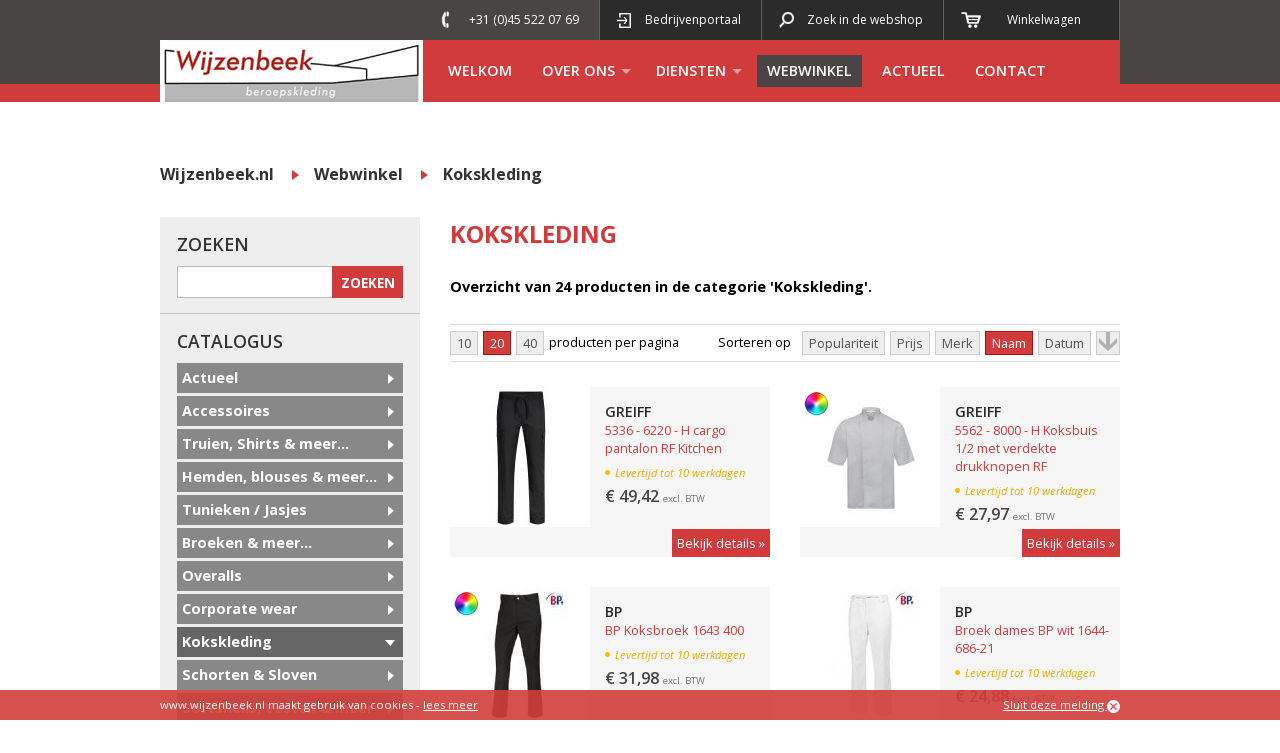

--- FILE ---
content_type: text/html; Charset=utf-8
request_url: https://www.wijzenbeek.nl/webwinkel-beroepskleding/19-140/kokskleding.html?=0&pageSize=20&orderBy=productnaam&sortBy=ASC
body_size: 45004
content:


<!DOCTYPE html>
<html xmlns="http://www.w3.org/1999/xhtml">
<head>
	<title>Webwinkel > Kokskleding - Wijzenbeek</title>
	<meta name="description" content="Webwinkel > Kokskleding, , PWS producten overzicht, Wijzenbeek Beroepskleding Heerlen - Wijzenbeek" />
	<meta name="keywords" content="Webwinkel, Kokskleding, , , PWS producten overzicht, Wijzenbeek, Beroepskleding, Heerlen" />
	
	<meta http-equiv="Content-Type" content="text/html; charset=utf-8">
	<meta name="author" content="Pixelplus Interactieve Media | Pixelplus.nl">

	<link rel="icon" href="/favicon.ico" type="image/x-icon"> 
	
	<link href='https://fonts.googleapis.com/css?family=Open+Sans:400italic,400,600,700' rel='stylesheet' type='text/css'>
	<link rel="stylesheet" href="/style/screen.css" type="text/css" media="screen">
	<link rel="stylesheet" href="/style/print.css" type="text/css" media="print">
	<link rel="stylesheet" href="/plugin/dd-superfish/src/css/superfish.css" type="text/css" media="screen">
	<!--[if lt IE 9]><link rel="stylesheet" href="/style/ie8.css" type="text/css" media="screen"><![endif]-->
	<!--[if lt IE 9]><script src="/script/html5shiv.js"></script><![endif]-->

	<script type="text/javascript" src="/script/jquery-1.8.0.min.js"></script>
	<!-- <script type="text/javascript" src="/plugin/dd-superfish/src/js/hoverIntent.js"></script> -->
	<script type="text/javascript" src="/plugin/dd-superfish/src/js/superfish.js"></script>
	<script type="text/javascript" src="/script/scripting.js"></script>
	<script type="text/javascript" src="/script/scripting_dynamic.asp?language=NL"></script>

	<!-- Pagina afhankelijke style sheets -->
	<link rel="stylesheet" href="/style/webshop.css" type="text/css" media="screen">

	<!-- Pagina afhankelijke scripts -->
	<script type="text/javascript" src="/script/jquery.cycle.all.js"></script>
</head>

<body class="homepage">
	<div id="site">
		<header>
			<div id="meldingWinkelwagen"></div>

			<div class="container">
				<div class="top">
					<a class="cart" href="javascript:toggleSlideTopnav($('.dropdowns .cart'), $('header .top .cart'));" title="Bekijk uw winkelwagen">Winkelwagen <span id="PWS_basketProductCount_header"></span></a>
					<a class="search" href="javascript:toggleSlideTopnav($('.dropdowns .search'), $('header .top .search'));" title="Zoek in de webshop">Zoek in de webshop</a>

					<a class="bedrijvenlogin" href="javascript:toggleSlideTopnav($('.dropdowns .bedrijvenlogin'), $('header .top .bedrijvenlogin'));" title="Bedrijven login">Bedrijvenportaal</a>
					
					<div class="phone"><a href="tel:+31455220769">+31 (0)45 522 07 69</a></div>

				</div>

				<a class="logo" href="/" title="Wijzenbeek.nl - Naar de homepagina"><img src="/img/logo-wijzenbeek-nl.gif" alt="Wijzenbeek.nl - Naar de homepagina" title="Wijzenbeek.nl - Naar de homepagina"></a>

				<nav id="mainnav">
<ul>
	<li class="navId_1x"><a href="/beroepskleding/1/welkom.html" title="Welkom">Welkom</a></li>
	<li class="navId_2x"><a href="/beroepskleding/2/over-ons.html" title="Over ons">Over ons</a>
	<ul class="dropdownLevel_01">
		<li class="navId_11x"><a href="/beroepskleding/over-ons/11/bedrijfsprofiel.html" title="Bedrijfsprofiel">Bedrijfsprofiel</a></li>
		<li class="navId_12x"><a href="/beroepskleding/over-ons/12/mvo---filosofie.html" title="MVO / Filosofie">MVO / Filosofie</a></li>
		<li class="navId_13x"><a href="/beroepskleding/over-ons/13/geschiedenis.html" title="Geschiedenis">Geschiedenis</a></li>
		<li class="navId_14x"><a href="/beroepskleding/over-ons/14/team.html" title="Team">Team</a></li>
		<li class="navId_46x"><a href="/over-ons/46/merken.html" title="Merken">Merken</a></li>
	</ul>
	</li>
	<li class="navId_3x"><a href="/beroepskleding/3/diensten.html" title="Diensten">Diensten</a>
	<ul class="dropdownLevel_01">
		<li class="navId_15x"><a href="/diensten/15/beroepskleding.html" title="Beroepskleding">Beroepskleding</a></li>
		<li class="navId_16x"><a href="/beroepskleding/diensten/16/advies.html" title="Advies">Advies</a></li>
		<li class="navId_17x"><a href="/beroepskleding/diensten/17/wasserette.html" title="Wasserette">Wasserette</a></li>
		<li class="navId_18x"><a href="/beroepskleding/diensten/18/herstel--en-maatwerk.html" title="Herstel- en maatwerk">Herstel- en maatwerk</a></li>
		<li class="navId_31x"><a href="/beroepskleding/diensten/31/borduren---bedrukken.html" title="Borduren / bedrukken">Borduren / bedrukken</a></li>
		<li class="navId_32x"><a href="/beroepskleding/diensten/32/normeringen.html" title="Normeringen">Normeringen</a></li>
	</ul>
	</li>
	<li class="navId_4x active"><a href="/beroepskleding/4/webwinkel.html" title="Webwinkel">Webwinkel</a></li>
	<li class="navId_5x"><a href="/beroepskleding/5/actueel.html" title="Actueel">Actueel</a></li>
	<li class="navId_6x"><a href="/beroepskleding/6/contact.html" title="Contact">Contact</a></li>
</ul>

				</nav>

				<br class="clear">

				<div class="dropdowns">

					<div class="bedrijvenlogin">
						<div>
							<div class="title">Inloggen voor bedrijven <a class="slideUp" href="javascript:toggleSlideTopnav($('.dropdowns .bedrijvenlogin'), $('header .top .bedrijvenlogin'));">Inklappen</a></div>

							<p>Log in met uw persoonlijke accountgegevens voor toegang tot ons bedrijvenportaal.</p>

							<form id="id_header_bedrijvenlogin" action="/bedrijvenportaal/inloggen.html" method="post">
								<input type="hidden" name="0" value="0">
								<input type="hidden" name="actionType" value="clientLogin">

								<b>Accountnaam</b><br class="clear">
								<input type="text" name="client_accountnaam" value=""><br class="clear">

								<b>Gebruikersnaam</b><br class="clear">
								<input type="text" name="client_gebruikersnaam" value=""><br class="clear">

								<b>Wachtwoord</b><br class="clear">
								<input type="password" name="client_gebruikerswachtwoord" value=""><br class="clear">

								<input type="submit" name="bu_submit" value="Inloggen"> <!-- <a href="" class="wwForgotten" title="Wachtwoord vergeten?">Wachtwoord vergeten &rsaquo;</a> -->
							</form>
							<br class="clear">
						</div>
					</div>

					<div class="search">
						<div>

							<div class="title">Zoeken in 2189 producten <a class="slideUp" href="javascript:toggleSlideTopnav($('.dropdowns .search'), $('header .top .search'));">Inklappen</a></div>

							<form id="id_header_webshop_search" action="/webwinkel-beroepskleding/19-0/zoekresultaten.html" method="get">
								<input type="hidden" name="0" value="0">
								<input type="text" name="webshop_search" value="">
								<input type="submit" name="bu_submit" value="Zoeken">
							</form>

							<br class="clear">
						</div>
					</div>

					<div class="cart">
						<div id="PWS_basket">loading...</div>
					</div>
				</div>
			</div>
		</header>
		
		<div class="container">
			<section>
				<div id="breadcrumbs">
					<a class="start" href="/" title="Wijzenbeek.nl - Naar de homepagina">Wijzenbeek.nl</a>
					<a href="/beroepskleding/4/webwinkel.html" title="Webwinkel">Webwinkel</a>
					<a class="" href="/webwinkel-beroepskleding/19-140/kokskleding.html" title="Kokskleding">Kokskleding</a>
					<br class="clear">
				</div>

				<div id="searchCol">

					<form id="id_webshop_search_filter" action="?=0" method="get">
						<input type="hidden" name="0" value="0">
						<input type="hidden" name="searchReferer" value="">
						<input type="hidden" name="pageSize" value="20"><input type="hidden" name="orderBy" value="productnaam"><input type="hidden" name="sortBy" value="ASC">

						<div class="filter">
							<div class="title">Zoeken</div>
							<input class="noSubmit" type="text" name="webshop_search" value="">
							<input type="submit" name="bu_submit" value="Zoeken">
							<br class="clear">
						</div>

						<div class="filter catalogus">
							<div class="title">Catalogus</div>

<ul>
	<li class=""><a href="/webwinkel-beroepskleding/19-8/actueel.html?=0&pageSize=20&orderBy=productnaam&sortBy=ASC" title="Actueel">Actueel</a></li>
	<li class=""><a href="/webwinkel-beroepskleding/19-28/accessoires.html?=0&pageSize=20&orderBy=productnaam&sortBy=ASC" title="Accessoires">Accessoires</a></li>
	<li class=""><a href="/webwinkel-beroepskleding/19-30/truien%2C-shirts-meer%2E%2E%2E.html?=0&pageSize=20&orderBy=productnaam&sortBy=ASC" title="Truien, Shirts & meer...">Truien, Shirts & meer...</a></li>
	<li class=""><a href="/webwinkel-beroepskleding/19-108/hemden%2C-blouses-meer%2E%2E%2E.html?=0&pageSize=20&orderBy=productnaam&sortBy=ASC" title="Hemden, blouses & meer...">Hemden, blouses & meer...</a></li>
	<li class=""><a href="/webwinkel-beroepskleding/19-125/tunieken-%2F-jasjes.html?=0&pageSize=20&orderBy=productnaam&sortBy=ASC" title="Tunieken / Jasjes">Tunieken / Jasjes</a></li>
	<li class=""><a href="/webwinkel-beroepskleding/19-12/broeken-meer%2E%2E%2E.html?=0&pageSize=20&orderBy=productnaam&sortBy=ASC" title="Broeken & meer...">Broeken & meer...</a></li>
	<li class=""><a href="/webwinkel-beroepskleding/19-109/overalls.html?=0&pageSize=20&orderBy=productnaam&sortBy=ASC" title="Overalls">Overalls</a></li>
	<li class=""><a href="/webwinkel-beroepskleding/19-111/corporate-wear.html?=0&pageSize=20&orderBy=productnaam&sortBy=ASC" title="Corporate wear">Corporate wear</a></li>
	<li class="active"><a href="/webwinkel-beroepskleding/19-140/kokskleding.html?=0&pageSize=20&orderBy=productnaam&sortBy=ASC" title="Kokskleding">Kokskleding</a></li>
	<li class=""><a href="/webwinkel-beroepskleding/19-115/schorten-sloven.html?=0&pageSize=20&orderBy=productnaam&sortBy=ASC" title="Schorten & Sloven">Schorten & Sloven</a></li>
	<li class=""><a href="/webwinkel-beroepskleding/19-113/softshells%2C-vesten-meer.html?=0&pageSize=20&orderBy=productnaam&sortBy=ASC" title="Softshells, Vesten & meer">Softshells, Vesten & meer</a></li>
	<li class=""><a href="/webwinkel-beroepskleding/19-149/sport.html?=0&pageSize=20&orderBy=productnaam&sortBy=ASC" title="Sport">Sport</a></li>
	<li class=""><a href="/webwinkel-beroepskleding/19-131/thermo-kleding.html?=0&pageSize=20&orderBy=productnaam&sortBy=ASC" title="Thermo Kleding">Thermo Kleding</a></li>
	<li class=""><a href="/webwinkel-beroepskleding/19-141/zorg-facilitair.html?=0&pageSize=20&orderBy=productnaam&sortBy=ASC" title="Zorg & Facilitair">Zorg & Facilitair</a></li>
	<li class=""><a href="/webwinkel-beroepskleding/19-112/werkjacks-%2F-stofjassen.html?=0&pageSize=20&orderBy=productnaam&sortBy=ASC" title="Werkjacks / Stofjassen">Werkjacks / Stofjassen</a></li>
	<li class=""><a href="/webwinkel-beroepskleding/19-26/jassen-bodywarmers.html?=0&pageSize=20&orderBy=productnaam&sortBy=ASC" title="Jassen & Bodywarmers">Jassen & Bodywarmers</a></li>
	<li class=""><a href="/webwinkel-beroepskleding/19-119/veiligheids-verkeersvesten.html?=0&pageSize=20&orderBy=productnaam&sortBy=ASC" title="Veiligheids- & Verkeersvesten">Veiligheids- & Verkeersvesten</a></li>
	<li class=""><a href="/webwinkel-beroepskleding/19-11/schoeisel.html?=0&pageSize=20&orderBy=productnaam&sortBy=ASC" title="Schoeisel">Schoeisel</a></li>
	<li class=""><a href="/webwinkel-beroepskleding/19-32/regenkleding.html?=0&pageSize=20&orderBy=productnaam&sortBy=ASC" title="Regenkleding">Regenkleding</a></li>
	<li class=""><a href="/webwinkel-beroepskleding/19-29/beschermingsmiddelen.html?=0&pageSize=20&orderBy=productnaam&sortBy=ASC" title="BESCHERMINGSMIDDELEN">BESCHERMINGSMIDDELEN</a></li>
	<li class=""><a href="/webwinkel-beroepskleding/19-130/protective-wear-%2F-signaalkleding.html?=0&pageSize=20&orderBy=productnaam&sortBy=ASC" title="PROTECTIVE WEAR  /  SIGNAALKLEDING">PROTECTIVE WEAR  /  SIGNAALKLEDING</a></li>
	<li class=""><a href="/webwinkel-beroepskleding/19-142/persoonlijke-verzorging-%2F-hygi%C3%ABne.html?=0&pageSize=20&orderBy=productnaam&sortBy=ASC" title="Persoonlijke verzorging / Hygiëne">Persoonlijke verzorging / Hygiëne</a></li>
	<li class=""><a href="/webwinkel-beroepskleding/19-146/onbekend-%28vanuit-prijslijst-import%29.html?=0&pageSize=20&orderBy=productnaam&sortBy=ASC" title="Onbekend (vanuit prijslijst import)">Onbekend (vanuit prijslijst import)</a></li>

						</div>

						<div class="filter">
							<div class="title">Sectoren</div>
							<ul class="col2 sectoren">
								<li><label><input type="checkbox" name="f01"  value="[werkkleding]"> <span>Werkkleding</span></label><br class="clear"></li>
								<li><label><input type="checkbox" name="f01"  value="[signaalkleding]"> <span>Signaalkleding</span></label><br class="clear"></li>
								<li><label><input type="checkbox" name="f01"  value="[security]"> <span>Security</span></label><br class="clear"></li>
								<li><label><input type="checkbox" name="f01"  value="[zorg]"> <span>Zorg</span></label><br class="clear"></li>
								<li><label><input type="checkbox" name="f01"  value="[horeca]"> <span>Horeca</span></label><br class="clear"></li>
								<li><label><input type="checkbox" name="f01"  value="[corporate]"> <span>Corporate</span></label><br class="clear"></li>
								<li><label><input type="checkbox" name="f01"  value="[promotioneel]"> <span>Promotioneel</span></label><br class="clear"></li>
								<li><label><input type="checkbox" name="f01"  value="[bescherming]"> <span>Bescherming</span></label><br class="clear"></li>
								<br class="clear">
							</ul>
						</div>



						<div class="filter">
							<div class="title">Merken</div>
							<select name="f02">
								<option value="">Alle merken</option>
<option value="[8]" >BP</option>
<option value="[22]" >Greiff</option>
<option value="[34]" >Leiber</option>

							</select>
						</div>



					</form>

				</div>

				<div id="productOverview">
					<hgroup>
						<h1>Kokskleding</h1>
					</hgroup>

					<!-- <p style="border: 2px solid #D03A3E; padding: 5px;"><b>Wegens onderhoud is het vandaag niet mogelijk om producten online te bestellen.</b><br>Onze excuses voor het ongemak.</p> -->

					<p><b>Overzicht van 24 producten in de categorie 'Kokskleding'.</b></p>


					<div id="sortProducts">
						<div class="sortNumber">
							<a class="" href="?=0&pageSize=10&sortBy=ASC&orderBy=productnaam" title="10 Producten per pagina">10</a>
							<a class="active" href="?=0&pageSize=20&sortBy=ASC&orderBy=productnaam" title="20 Producten per pagina">20</a>
							<a class="" href="?=0&pageSize=40&sortBy=ASC&orderBy=productnaam" title="40 Producten per pagina">40</a>
							<span>producten per pagina</span>
							<br class="clear">
						</div>
						<div class="sortTerms">
							<span>Sorteren op</span>
							<a class="" href="?=0&pageSize=20&sortBy=ASC&orderBy=populariteit" title="Sorteer op populariteit">Populariteit</a>
							<a class="" href="?=0&pageSize=20&sortBy=ASC&orderBy=prijs" title="Sorteer op Prijs">Prijs</a>
							<a class="" href="?=0&pageSize=20&sortBy=ASC&orderBy=merknaam" title="Sorteer op merk">Merk</a>
							<a class="active" href="?=0&pageSize=20&sortBy=ASC&orderBy=productnaam" title="Sorteer op naam">Naam</a>
							<a class="" href="?=0&pageSize=20&sortBy=ASC&orderBy=datum" title="Sorteer op datum">Datum</a>

							<a class="toggleSort down" href="?=0&pageSize=20&sortBy=DESC&orderBy=productnaam" title="De sortering omkeren">&nbsp;</a>

							<br class="clear">
						</div>
						<br class="clear">
					</div>

	
					<a class="item " href="/webwinkel-beroepskleding/greiff/20-13830/5336-6220-h-cargo-pantalon-rf-kitchen.html?=0&pageSize=20&orderBy=productnaam&sortBy=ASC&page=1&cId=140&scNiv=0" title="Greiff - 5336 - 6220 - H cargo pantalon RF Kitchen">
						<div class="image">
							<img src="/upload-modules/webshop/images/products/5336_-_6220_-_h_cargo_pantalon_rf_kitchen_(FL25)_tn_02.jpg" alt="Greiff - 5336 - 6220 - H cargo pantalon RF Kitchen" title="Greiff - 5336 - 6220 - H cargo pantalon RF Kitchen">
							
						</div>
						<div class="info">
							<div class="title" href="/webwinkel-beroepskleding/greiff/20-13830/5336-6220-h-cargo-pantalon-rf-kitchen.html?=0&pageSize=20&orderBy=productnaam&sortBy=ASC&page=1&cId=140&scNiv=0" title="Greiff - 5336 - 6220 - H cargo pantalon RF Kitchen">Greiff</div>
							<div class="type">5336 - 6220 - H cargo pantalon RF Kitchen</div>
							<div class="status productVoorraadStatus_03">Levertijd tot 10 werkdagen</div>
							<div class="price">
							&#8364; 49,42 <small class="btw">excl. BTW</small>
							</div>
							<div class="button">Bekijk details &raquo;</div>
						</div>
						<div class="label ">&nbsp;</div>
					</a>

					<a class="item  last" href="/webwinkel-beroepskleding/greiff/20-13829/5562-8000-h-koksbuis-1%2F2-met-verdekte-drukknopen-rf.html?=0&pageSize=20&orderBy=productnaam&sortBy=ASC&page=1&cId=140&scNiv=0" title="Greiff - 5562 - 8000 - H Koksbuis 1/2 met verdekte drukknopen RF">
						<div class="image">
							<img src="/upload-modules/webshop/images/products/5562_-_8000_-_h_koksbuis_1-2_met_verdekte_drukknopen_rf_(qnuH)_tn_02.jpg" alt="Greiff - 5562 - 8000 - H Koksbuis 1/2 met verdekte drukknopen RF" title="Greiff - 5562 - 8000 - H Koksbuis 1/2 met verdekte drukknopen RF">
							<div class="meerKleuren"><img src="/img/label-meer-kleuren-beschikbaar.png" title="Meer kleuren beschikbaar" alt="Meer kleuren beschikbaar"></div>
						</div>
						<div class="info">
							<div class="title" href="/webwinkel-beroepskleding/greiff/20-13829/5562-8000-h-koksbuis-1%2F2-met-verdekte-drukknopen-rf.html?=0&pageSize=20&orderBy=productnaam&sortBy=ASC&page=1&cId=140&scNiv=0" title="Greiff - 5562 - 8000 - H Koksbuis 1/2 met verdekte drukknopen RF">Greiff</div>
							<div class="type">5562 - 8000 - H Koksbuis 1/2 met verdekte drukknopen RF</div>
							<div class="status productVoorraadStatus_03">Levertijd tot 10 werkdagen</div>
							<div class="price">
							&#8364; 27,97 <small class="btw">excl. BTW</small>
							</div>
							<div class="button">Bekijk details &raquo;</div>
						</div>
						<div class="label ">&nbsp;</div>
					</a>

					<a class="item " href="/webwinkel-beroepskleding/bp/20-1762/bp-koksbroek-1643-400.html?=0&pageSize=20&orderBy=productnaam&sortBy=ASC&page=1&cId=140&scNiv=0" title="BP - BP Koksbroek 1643 400">
						<div class="image">
							<img src="/upload-modules/webshop/images/products/bp_koksbroek_1643_(oCkA)_tn_02.jpg" alt="BP - BP Koksbroek 1643 400" title="BP - BP Koksbroek 1643 400">
							<div class="meerKleuren"><img src="/img/label-meer-kleuren-beschikbaar.png" title="Meer kleuren beschikbaar" alt="Meer kleuren beschikbaar"></div>
						</div>
						<div class="info">
							<div class="title" href="/webwinkel-beroepskleding/bp/20-1762/bp-koksbroek-1643-400.html?=0&pageSize=20&orderBy=productnaam&sortBy=ASC&page=1&cId=140&scNiv=0" title="BP - BP Koksbroek 1643 400">BP</div>
							<div class="type">BP Koksbroek 1643 400</div>
							<div class="status productVoorraadStatus_03">Levertijd tot 10 werkdagen</div>
							<div class="price">
							&#8364; 31,98 <small class="btw">excl. BTW</small>
							</div>
							<div class="button">Bekijk details &raquo;</div>
						</div>
						<div class="label ">&nbsp;</div>
					</a>

					<a class="item  last" href="/webwinkel-beroepskleding/bp/20-1795/broek-dames-bp-wit-1644-686-21.html?=0&pageSize=20&orderBy=productnaam&sortBy=ASC&page=1&cId=140&scNiv=0" title="BP - Broek dames BP wit 1644-686-21">
						<div class="image">
							<img src="/upload-modules/webshop/images/products/broek_dames_bp_1644_686_(49fl)_tn_02.jpg" alt="BP - Broek dames BP wit 1644-686-21" title="BP - Broek dames BP wit 1644-686-21">
							
						</div>
						<div class="info">
							<div class="title" href="/webwinkel-beroepskleding/bp/20-1795/broek-dames-bp-wit-1644-686-21.html?=0&pageSize=20&orderBy=productnaam&sortBy=ASC&page=1&cId=140&scNiv=0" title="BP - Broek dames BP wit 1644-686-21">BP</div>
							<div class="type">Broek dames BP wit 1644-686-21</div>
							<div class="status productVoorraadStatus_03">Levertijd tot 10 werkdagen</div>
							<div class="price">
							&#8364; 24,88 <small class="btw">excl. BTW</small>
							</div>
							<div class="button">Bekijk details &raquo;</div>
						</div>
						<div class="label ">&nbsp;</div>
					</a>

					<a class="item " href="/webwinkel-beroepskleding/bp/20-1796/broek-dames-zwart-1644-686-32.html?=0&pageSize=20&orderBy=productnaam&sortBy=ASC&page=1&cId=140&scNiv=0" title="BP - Broek dames zwart 1644-686-32">
						<div class="image">
							<img src="/upload-modules/webshop/images/products/broek_dames_zwart_1644_(EtX4)_tn_02.jpg" alt="BP - Broek dames zwart 1644-686-32" title="BP - Broek dames zwart 1644-686-32">
							
						</div>
						<div class="info">
							<div class="title" href="/webwinkel-beroepskleding/bp/20-1796/broek-dames-zwart-1644-686-32.html?=0&pageSize=20&orderBy=productnaam&sortBy=ASC&page=1&cId=140&scNiv=0" title="BP - Broek dames zwart 1644-686-32">BP</div>
							<div class="type">Broek dames zwart 1644-686-32</div>
							<div class="status productVoorraadStatus_03">Levertijd tot 10 werkdagen</div>
							<div class="price">
							&#8364; 36,21 <small class="btw">excl. BTW</small>
							</div>
							<div class="button">Bekijk details &raquo;</div>
						</div>
						<div class="label ">&nbsp;</div>
					</a>

					<a class="item  last" href="/webwinkel-beroepskleding/bp/20-1877/damesbroek-5-pocket-jeans-model.html?=0&pageSize=20&orderBy=productnaam&sortBy=ASC&page=1&cId=140&scNiv=0" title="BP - Damesbroek 5-pocket jeans model">
						<div class="image">
							<img src="/upload-modules/webshop/images/products/damesbroek_5-pocket_jeans_model_(Jqrx)_tn_02.jpg" alt="BP - Damesbroek 5-pocket jeans model" title="BP - Damesbroek 5-pocket jeans model">
							
						</div>
						<div class="info">
							<div class="title" href="/webwinkel-beroepskleding/bp/20-1877/damesbroek-5-pocket-jeans-model.html?=0&pageSize=20&orderBy=productnaam&sortBy=ASC&page=1&cId=140&scNiv=0" title="BP - Damesbroek 5-pocket jeans model">BP</div>
							<div class="type">Damesbroek 5-pocket jeans model</div>
							<div class="status productVoorraadStatus_03">Levertijd tot 10 werkdagen</div>
							<div class="price">
							&#8364; 48,78 <small class="btw">excl. BTW</small>
							</div>
							<div class="button">Bekijk details &raquo;</div>
						</div>
						<div class="label ">&nbsp;</div>
					</a>

					<a class="item " href="/webwinkel-beroepskleding/bp/20-1885/damesbroek-5-pocket-jeans-model.html?=0&pageSize=20&orderBy=productnaam&sortBy=ASC&page=1&cId=140&scNiv=0" title="BP - Damesbroek 5-pocket jeans model">
						<div class="image">
							<img src="/upload-modules/webshop/images/products/damesbroek_5-pocket_jeans_model_(MuFz)_tn_02.jpg" alt="BP - Damesbroek 5-pocket jeans model" title="BP - Damesbroek 5-pocket jeans model">
							
						</div>
						<div class="info">
							<div class="title" href="/webwinkel-beroepskleding/bp/20-1885/damesbroek-5-pocket-jeans-model.html?=0&pageSize=20&orderBy=productnaam&sortBy=ASC&page=1&cId=140&scNiv=0" title="BP - Damesbroek 5-pocket jeans model">BP</div>
							<div class="type">Damesbroek 5-pocket jeans model</div>
							<div class="status productVoorraadStatus_02">Binnen 1 week leverbaar</div>
							<div class="price">
							&#8364; 46,08 <small class="btw">excl. BTW</small>
							</div>
							<div class="button">Bekijk details &raquo;</div>
						</div>
						<div class="label ">&nbsp;</div>
					</a>

					<a class="item  last" href="/webwinkel-beroepskleding/bp/20-1763/dameskoksbuis-bp-1544.html?=0&pageSize=20&orderBy=productnaam&sortBy=ASC&page=1&cId=140&scNiv=0" title="BP - Dameskoksbuis BP 1544">
						<div class="image">
							<img src="/upload-modules/webshop/images/products/dameskoksbuis_bp_1544_(2UVk)_tn_02.jpg" alt="BP - Dameskoksbuis BP 1544" title="BP - Dameskoksbuis BP 1544">
							<div class="meerKleuren"><img src="/img/label-meer-kleuren-beschikbaar.png" title="Meer kleuren beschikbaar" alt="Meer kleuren beschikbaar"></div>
						</div>
						<div class="info">
							<div class="title" href="/webwinkel-beroepskleding/bp/20-1763/dameskoksbuis-bp-1544.html?=0&pageSize=20&orderBy=productnaam&sortBy=ASC&page=1&cId=140&scNiv=0" title="BP - Dameskoksbuis BP 1544">BP</div>
							<div class="type">Dameskoksbuis BP 1544</div>
							<div class="status productVoorraadStatus_03">Levertijd tot 10 werkdagen</div>
							<div class="price">
							&#8364; 32,19 <small class="btw">excl. BTW</small>
							</div>
							<div class="button">Bekijk details &raquo;</div>
						</div>
						<div class="label ">&nbsp;</div>
					</a>

					<a class="item " href="/webwinkel-beroepskleding/greiff/20-1764/franse-koksmuts.html?=0&pageSize=20&orderBy=productnaam&sortBy=ASC&page=1&cId=140&scNiv=0" title="Greiff - Franse koksmuts">
						<div class="image">
							<img src="/upload-modules/webshop/images/products/franse_koksmuts_(Nxle)_tn_02.jpg" alt="Greiff - Franse koksmuts" title="Greiff - Franse koksmuts">
							
						</div>
						<div class="info">
							<div class="title" href="/webwinkel-beroepskleding/greiff/20-1764/franse-koksmuts.html?=0&pageSize=20&orderBy=productnaam&sortBy=ASC&page=1&cId=140&scNiv=0" title="Greiff - Franse koksmuts">Greiff</div>
							<div class="type">Franse koksmuts</div>
							<div class="status productVoorraadStatus_03">Levertijd tot 10 werkdagen</div>
							<div class="price">
							&#8364; 19,47 <small class="btw">excl. BTW</small>
							</div>
							<div class="button">Bekijk details &raquo;</div>
						</div>
						<div class="label ">&nbsp;</div>
					</a>

					<a class="item  last" href="/webwinkel-beroepskleding/leiber/20-17172/heren-koks%2Fbakkers-broek-leiber.html?=0&pageSize=20&orderBy=productnaam&sortBy=ASC&page=1&cId=140&scNiv=0" title="Leiber - Heren koks/bakkers broek Leiber">
						<div class="image">
							<img src="/upload-modules/webshop/images/products/heren_koks-bakkers_broek_leiber_(nrse)_tn_02.jpg" alt="Leiber - Heren koks/bakkers broek Leiber" title="Leiber - Heren koks/bakkers broek Leiber">
							
						</div>
						<div class="info">
							<div class="title" href="/webwinkel-beroepskleding/leiber/20-17172/heren-koks%2Fbakkers-broek-leiber.html?=0&pageSize=20&orderBy=productnaam&sortBy=ASC&page=1&cId=140&scNiv=0" title="Leiber - Heren koks/bakkers broek Leiber">Leiber</div>
							<div class="type">Heren koks/bakkers broek Leiber</div>
							<div class="status productVoorraadStatus_03">Levertijd tot 10 werkdagen</div>
							<div class="price">
							&#8364; 35,04 <small class="btw">excl. BTW</small>
							</div>
							<div class="button">Bekijk details &raquo;</div>
						</div>
						<div class="label ">&nbsp;</div>
					</a>

					<a class="item " href="/webwinkel-beroepskleding/leiber/20-17171/heren-koks%2Fbakkersbroek-leiber.html?=0&pageSize=20&orderBy=productnaam&sortBy=ASC&page=1&cId=140&scNiv=0" title="Leiber - Heren Koks/Bakkersbroek Leiber">
						<div class="image">
							<img src="/upload-modules/webshop/images/products/heren_koks-bakkersbroek_leiber_(dX0D)_tn_02.jpg" alt="Leiber - Heren Koks/Bakkersbroek Leiber" title="Leiber - Heren Koks/Bakkersbroek Leiber">
							
						</div>
						<div class="info">
							<div class="title" href="/webwinkel-beroepskleding/leiber/20-17171/heren-koks%2Fbakkersbroek-leiber.html?=0&pageSize=20&orderBy=productnaam&sortBy=ASC&page=1&cId=140&scNiv=0" title="Leiber - Heren Koks/Bakkersbroek Leiber">Leiber</div>
							<div class="type">Heren Koks/Bakkersbroek Leiber</div>
							<div class="status productVoorraadStatus_03">Levertijd tot 10 werkdagen</div>
							<div class="price">
							&#8364; 25,52 <small class="btw">excl. BTW</small>
							</div>
							<div class="button">Bekijk details &raquo;</div>
						</div>
						<div class="label ">&nbsp;</div>
					</a>

					<a class="item  last" href="/webwinkel-beroepskleding/bp/20-1878/herenpantalon-stretch-zwart%2C-sterk-gemengd-weefsel.html?=0&pageSize=20&orderBy=productnaam&sortBy=ASC&page=1&cId=140&scNiv=0" title="BP - Herenpantalon stretch zwart, sterk gemengd weefsel">
						<div class="image">
							<img src="/upload-modules/webshop/images/products/herenpantalon_stretch_zwart-_sterk_gemengd_weefsel_(6EQ9)_tn_02.jpg" alt="BP - Herenpantalon stretch zwart, sterk gemengd weefsel" title="BP - Herenpantalon stretch zwart, sterk gemengd weefsel">
							
						</div>
						<div class="info">
							<div class="title" href="/webwinkel-beroepskleding/bp/20-1878/herenpantalon-stretch-zwart%2C-sterk-gemengd-weefsel.html?=0&pageSize=20&orderBy=productnaam&sortBy=ASC&page=1&cId=140&scNiv=0" title="BP - Herenpantalon stretch zwart, sterk gemengd weefsel">BP</div>
							<div class="type">Herenpantalon stretch zwart, sterk gemengd weefsel</div>
							<div class="status productVoorraadStatus_03">Levertijd tot 10 werkdagen</div>
							<div class="price">
							&#8364; 38,75 <small class="btw">excl. BTW</small>
							</div>
							<div class="button">Bekijk details &raquo;</div>
						</div>
						<div class="label ">&nbsp;</div>
					</a>

					<a class="item " href="/webwinkel-beroepskleding/bp/20-1765/koksbroek-%2F-bakkersbroek-geruit-1353-bp.html?=0&pageSize=20&orderBy=productnaam&sortBy=ASC&page=1&cId=140&scNiv=0" title="BP - Koksbroek / bakkersbroek Geruit 1353 BP">
						<div class="image">
							<img src="/upload-modules/webshop/images/products/koksbroek_-_bakkersbroek_geruit_1353_bp_(ugzk)_tn_02.jpg" alt="BP - Koksbroek / bakkersbroek Geruit 1353 BP" title="BP - Koksbroek / bakkersbroek Geruit 1353 BP">
							<div class="meerKleuren"><img src="/img/label-meer-kleuren-beschikbaar.png" title="Meer kleuren beschikbaar" alt="Meer kleuren beschikbaar"></div>
						</div>
						<div class="info">
							<div class="title" href="/webwinkel-beroepskleding/bp/20-1765/koksbroek-%2F-bakkersbroek-geruit-1353-bp.html?=0&pageSize=20&orderBy=productnaam&sortBy=ASC&page=1&cId=140&scNiv=0" title="BP - Koksbroek / bakkersbroek Geruit 1353 BP">BP</div>
							<div class="type">Koksbroek / bakkersbroek Geruit 1353 BP</div>
							<div class="status productVoorraadStatus_03">Levertijd tot 10 werkdagen</div>
							<div class="price">
							&#8364; 26,54 <small class="btw">excl. BTW</small>
							</div>
							<div class="button">Bekijk details &raquo;</div>
						</div>
						<div class="label ">&nbsp;</div>
					</a>

					<a class="item  last" href="/webwinkel-beroepskleding/bp/20-1767/koksbuis-1547-wit.html?=0&pageSize=20&orderBy=productnaam&sortBy=ASC&page=1&cId=140&scNiv=0" title="BP - Koksbuis 1547 wit">
						<div class="image">
							<img src="/upload-modules/webshop/images/products/koksbuis_1547_wit_(vuYO)_tn_02.jpg" alt="BP - Koksbuis 1547 wit" title="BP - Koksbuis 1547 wit">
							
						</div>
						<div class="info">
							<div class="title" href="/webwinkel-beroepskleding/bp/20-1767/koksbuis-1547-wit.html?=0&pageSize=20&orderBy=productnaam&sortBy=ASC&page=1&cId=140&scNiv=0" title="BP - Koksbuis 1547 wit">BP</div>
							<div class="type">Koksbuis 1547 wit</div>
							<div class="status productVoorraadStatus_03">Levertijd tot 10 werkdagen</div>
							<div class="price">
							&#8364; 32,19 <small class="btw">excl. BTW</small>
							</div>
							<div class="button">Bekijk details &raquo;</div>
						</div>
						<div class="label ">&nbsp;</div>
					</a>

					<a class="item " href="/webwinkel-beroepskleding/bp/20-1768/koksbuis-1547-zwart.html?=0&pageSize=20&orderBy=productnaam&sortBy=ASC&page=1&cId=140&scNiv=0" title="BP - Koksbuis 1547 zwart">
						<div class="image">
							<img src="/upload-modules/webshop/images/products/koksbuis_1547_zwart_(b8go)_tn_02.jpg" alt="BP - Koksbuis 1547 zwart" title="BP - Koksbuis 1547 zwart">
							
						</div>
						<div class="info">
							<div class="title" href="/webwinkel-beroepskleding/bp/20-1768/koksbuis-1547-zwart.html?=0&pageSize=20&orderBy=productnaam&sortBy=ASC&page=1&cId=140&scNiv=0" title="BP - Koksbuis 1547 zwart">BP</div>
							<div class="type">Koksbuis 1547 zwart</div>
							<div class="status productVoorraadStatus_03">Levertijd tot 10 werkdagen</div>
							<div class="price">
							&#8364; 40,21 <small class="btw">excl. BTW</small>
							</div>
							<div class="button">Bekijk details &raquo;</div>
						</div>
						<div class="label ">&nbsp;</div>
					</a>

					<a class="item  last" href="/webwinkel-beroepskleding/bp/20-1771/koksbuis-1548.html?=0&pageSize=20&orderBy=productnaam&sortBy=ASC&page=1&cId=140&scNiv=0" title="BP - Koksbuis 1548">
						<div class="image">
							<img src="/upload-modules/webshop/images/products/koksbuis_1548_zwart_(E1D5)_tn_02.jpg" alt="BP - Koksbuis 1548" title="BP - Koksbuis 1548">
							<div class="meerKleuren"><img src="/img/label-meer-kleuren-beschikbaar.png" title="Meer kleuren beschikbaar" alt="Meer kleuren beschikbaar"></div>
						</div>
						<div class="info">
							<div class="title" href="/webwinkel-beroepskleding/bp/20-1771/koksbuis-1548.html?=0&pageSize=20&orderBy=productnaam&sortBy=ASC&page=1&cId=140&scNiv=0" title="BP - Koksbuis 1548">BP</div>
							<div class="type">Koksbuis 1548</div>
							<div class="status productVoorraadStatus_03">Levertijd tot 10 werkdagen</div>
							<div class="price">
							&#8364; 37,47 <small class="btw">excl. BTW</small>
							</div>
							<div class="button">Bekijk details &raquo;</div>
						</div>
						<div class="label ">&nbsp;</div>
					</a>

					<a class="item " href="/webwinkel-beroepskleding/bp/20-1769/koksbuis-1548-wit.html?=0&pageSize=20&orderBy=productnaam&sortBy=ASC&page=1&cId=140&scNiv=0" title="BP - Koksbuis 1548 wit">
						<div class="image">
							<img src="/upload-modules/webshop/images/products/koksbuis_1548_wit_(KN9X)_tn_02.jpg" alt="BP - Koksbuis 1548 wit" title="BP - Koksbuis 1548 wit">
							
						</div>
						<div class="info">
							<div class="title" href="/webwinkel-beroepskleding/bp/20-1769/koksbuis-1548-wit.html?=0&pageSize=20&orderBy=productnaam&sortBy=ASC&page=1&cId=140&scNiv=0" title="BP - Koksbuis 1548 wit">BP</div>
							<div class="type">Koksbuis 1548 wit</div>
							<div class="status productVoorraadStatus_03">Levertijd tot 10 werkdagen</div>
							<div class="price">
							&#8364; 30,- <small class="btw">excl. BTW</small>
							</div>
							<div class="button">Bekijk details &raquo;</div>
						</div>
						<div class="label ">&nbsp;</div>
					</a>

					<a class="item  last" href="/webwinkel-beroepskleding/leiber/20-1772/koksbuis-uni-sex-leiber.html?=0&pageSize=20&orderBy=productnaam&sortBy=ASC&page=1&cId=140&scNiv=0" title="Leiber - Koksbuis Uni-sex Leiber">
						<div class="image">
							<img src="/upload-modules/webshop/images/products/koksbuis_uni-sex_leiber_(hMqr)_tn_02.jpg" alt="Leiber - Koksbuis Uni-sex Leiber" title="Leiber - Koksbuis Uni-sex Leiber">
							<div class="meerKleuren"><img src="/img/label-meer-kleuren-beschikbaar.png" title="Meer kleuren beschikbaar" alt="Meer kleuren beschikbaar"></div>
						</div>
						<div class="info">
							<div class="title" href="/webwinkel-beroepskleding/leiber/20-1772/koksbuis-uni-sex-leiber.html?=0&pageSize=20&orderBy=productnaam&sortBy=ASC&page=1&cId=140&scNiv=0" title="Leiber - Koksbuis Uni-sex Leiber">Leiber</div>
							<div class="type">Koksbuis Uni-sex Leiber</div>
							<div class="status productVoorraadStatus_03">Levertijd tot 10 werkdagen</div>
							<div class="price">
							&#8364; 25,60 <small class="btw">excl. BTW</small>
							</div>
							<div class="button">Bekijk details &raquo;</div>
						</div>
						<div class="label ">&nbsp;</div>
					</a>

					<a class="item " href="/webwinkel-beroepskleding/greiff/20-11496/koksjas.html?=0&pageSize=20&orderBy=productnaam&sortBy=ASC&page=1&cId=140&scNiv=0" title="Greiff - koksjas">
						<div class="image">
							<img src="/upload-modules/webshop/images/products/koksjas_(8eZ6)_tn_02.jpg" alt="Greiff - koksjas" title="Greiff - koksjas">
							
						</div>
						<div class="info">
							<div class="title" href="/webwinkel-beroepskleding/greiff/20-11496/koksjas.html?=0&pageSize=20&orderBy=productnaam&sortBy=ASC&page=1&cId=140&scNiv=0" title="Greiff - koksjas">Greiff</div>
							<div class="type">koksjas</div>
							<div class="status productVoorraadStatus_02">Binnen 1 week leverbaar</div>
							<div class="price">
							&#8364; 47,77 <small class="btw">excl. BTW</small>
							</div>
							<div class="button">Bekijk details &raquo;</div>
						</div>
						<div class="label ">&nbsp;</div>
					</a>

					<a class="item  last" href="/webwinkel-beroepskleding/greiff/20-1775/koksmuts-greiff.html?=0&pageSize=20&orderBy=productnaam&sortBy=ASC&page=1&cId=140&scNiv=0" title="Greiff - Koksmuts Greiff">
						<div class="image">
							<img src="/upload-modules/webshop/images/products/koksmuts_greiff_(IJNK)_tn_02.jpg" alt="Greiff - Koksmuts Greiff" title="Greiff - Koksmuts Greiff">
							<div class="meerKleuren"><img src="/img/label-meer-kleuren-beschikbaar.png" title="Meer kleuren beschikbaar" alt="Meer kleuren beschikbaar"></div>
						</div>
						<div class="info">
							<div class="title" href="/webwinkel-beroepskleding/greiff/20-1775/koksmuts-greiff.html?=0&pageSize=20&orderBy=productnaam&sortBy=ASC&page=1&cId=140&scNiv=0" title="Greiff - Koksmuts Greiff">Greiff</div>
							<div class="type">Koksmuts Greiff</div>
							<div class="status productVoorraadStatus_03">Levertijd tot 10 werkdagen</div>
							<div class="price">
							&#8364; 7,10 <small class="btw">excl. BTW</small>
							</div>
							<div class="button">Bekijk details &raquo;</div>
						</div>
						<div class="label ">&nbsp;</div>
					</a>

					<div class="paging">
						<a href="#" class="button left hidden">&nbsp;</a>

						<div class="pages"><a href="?=0&pageSize=20&orderBy=productnaam&sortBy=ASC&page=1" class="activeSlide">1</a>
<a href="?=0&pageSize=20&orderBy=productnaam&sortBy=ASC&page=2" class="">2</a>
</div>
						<a href="?=0&pageSize=20&orderBy=productnaam&sortBy=ASC&page=2" class="button right" title="Volgende">&nbsp;</a>

					</div>


				</div>

				<br class="clear">

			</section>
		</div>

		<div id="recentlyWatched">
			<div class="title">
				<div class="container">
					<div class="text">De door u recent bekeken producten worden geladen... <img src="/img/ajax-loader-small-bar.gif" align="absmiddle" /></div>
					<br class="clear">
				</div>
			</div>
		</div>
	
		<footer>
			<div class="container">
				<div class="col">
<ul class="">
<li><a href="/beroepskleding/1/welkom.html" title="Welkom">Welkom</a></li>
<li><a href="/beroepskleding/2/over-ons.html" title="Over ons">Over ons</a></li>
<li><a href="/beroepskleding/3/diensten.html" title="Diensten">Diensten</a></li>
<li class="active"><a href="/beroepskleding/4/webwinkel.html" title="Webwinkel">Webwinkel</a></li>
<li><a href="/beroepskleding/5/actueel.html" title="Actueel">Actueel</a></li>
<li><a href="/beroepskleding/6/contact.html" title="Contact">Contact</a></li>
</ul>

				</div>
				<div class="col wide">
					<div><i>Bekijk onze catalogus</i></div>

<ul>
	<li class=""><a href="/webwinkel-beroepskleding/19-8/actueel.html" title="Actueel">Actueel</a></li>
	<li class=""><a href="/webwinkel-beroepskleding/19-28/accessoires.html" title="Accessoires">Accessoires</a></li>
	<li class=""><a href="/webwinkel-beroepskleding/19-30/truien%2C-shirts-meer%2E%2E%2E.html" title="Truien, Shirts & meer...">Truien, Shirts & meer...</a></li>
	<li class=""><a href="/webwinkel-beroepskleding/19-108/hemden%2C-blouses-meer%2E%2E%2E.html" title="Hemden, blouses & meer...">Hemden, blouses & meer...</a></li>
	<li class=""><a href="/webwinkel-beroepskleding/19-125/tunieken-%2F-jasjes.html" title="Tunieken / Jasjes">Tunieken / Jasjes</a></li>
	<li class=""><a href="/webwinkel-beroepskleding/19-12/broeken-meer%2E%2E%2E.html" title="Broeken & meer...">Broeken & meer...</a></li>
	<li class=""><a href="/webwinkel-beroepskleding/19-109/overalls.html" title="Overalls">Overalls</a></li>
	<li class=""><a href="/webwinkel-beroepskleding/19-111/corporate-wear.html" title="Corporate wear">Corporate wear</a></li>
	<li class=""><a href="/webwinkel-beroepskleding/19-140/kokskleding.html" title="Kokskleding">Kokskleding</a></li>
	<li class=""><a href="/webwinkel-beroepskleding/19-115/schorten-sloven.html" title="Schorten & Sloven">Schorten & Sloven</a></li>
	<li class=""><a href="/webwinkel-beroepskleding/19-113/softshells%2C-vesten-meer.html" title="Softshells, Vesten & meer">Softshells, Vesten & meer</a></li>
	<li class=""><a href="/webwinkel-beroepskleding/19-149/sport.html" title="Sport">Sport</a></li>
	<li class=""><a href="/webwinkel-beroepskleding/19-131/thermo-kleding.html" title="Thermo Kleding">Thermo Kleding</a></li>
	<li class=""><a href="/webwinkel-beroepskleding/19-141/zorg-facilitair.html" title="Zorg & Facilitair">Zorg & Facilitair</a></li>
	<li class=""><a href="/webwinkel-beroepskleding/19-112/werkjacks-%2F-stofjassen.html" title="Werkjacks / Stofjassen">Werkjacks / Stofjassen</a></li>
	<li class=""><a href="/webwinkel-beroepskleding/19-26/jassen-bodywarmers.html" title="Jassen & Bodywarmers">Jassen & Bodywarmers</a></li>
	<li class=""><a href="/webwinkel-beroepskleding/19-119/veiligheids-verkeersvesten.html" title="Veiligheids- & Verkeersvesten">Veiligheids- & Verkeersvesten</a></li>
	<li class=""><a href="/webwinkel-beroepskleding/19-11/schoeisel.html" title="Schoeisel">Schoeisel</a></li>
	<li class=""><a href="/webwinkel-beroepskleding/19-32/regenkleding.html" title="Regenkleding">Regenkleding</a></li>
	<li class=""><a href="/webwinkel-beroepskleding/19-29/beschermingsmiddelen.html" title="BESCHERMINGSMIDDELEN">BESCHERMINGSMIDDELEN</a></li>
	<li class=""><a href="/webwinkel-beroepskleding/19-130/protective-wear-%2F-signaalkleding.html" title="PROTECTIVE WEAR  /  SIGNAALKLEDING">PROTECTIVE WEAR  /  SIGNAALKLEDING</a></li>
	<li class=""><a href="/webwinkel-beroepskleding/19-142/persoonlijke-verzorging-%2F-hygi%C3%ABne.html" title="Persoonlijke verzorging / Hygiëne">Persoonlijke verzorging / Hygiëne</a></li>
	<li class=""><a href="/webwinkel-beroepskleding/19-146/onbekend-%28vanuit-prijslijst-import%29.html" title="Onbekend (vanuit prijslijst import)">Onbekend (vanuit prijslijst import)</a></li>


				</div>
				<div class="col">
					<ul>
						<li>&copy; 2026</li>
						<li><a href="/site-info/8/disclaimer.html" title="Colofon">Colofon</a></li>
						<li><a href="/site-info/8/disclaimer.html" title="Disclaimer">Disclaimer</a></li>
						<li><a href="/site-info/9/sitemap.html" title="Sitemap">Sitemap</a></li>
						<li><a href="/algemeen/10/voorwaarden.html" title="Voorwaarden">Voorwaarden</a></li>
						<li><a href="/webwinkel-beroepskleding/27/klantenservice.html" title="Klantenservice">Klantenservice</a></li>
						<li><a href="/site-info/35/cookies.html" title="Cookies">Cookies</a></li>
					</ul>
				</div>
				<br class="clear">
			</div>
		</footer>


		<div id="meldingCookie">
			<div class="container">
				<span>www.wijzenbeek.nl maakt gebruik van cookies - <a title="Lees meer over het cookiebeleid" href="/site-info/35/cookies.html">lees meer</a></span> <a title="Sluit deze melding" id="cookieLink" href="javascript:void(0);" class="close">Sluit deze melding <img title="Sluit deze melding" alt="Sluit deze melding" src="/img/icon-close.png"></a>
			</div>
		</div>
		
	</div>
	<script type="text/javascript">
		$(document).ready(function(){

			PWS_load_recentlyViewedProducts('#recentlyWatched','/inc/recentBekekenProducten.asp');

			$('#id_webshop_search_filter input:not(input.noSubmit), #id_webshop_search_filter select').change(function() {
				submitForm('#id_webshop_search_filter','');
			});

		});

		centerImages($('#productOverview a.item .image img'));

		// $('#productOverview a.item .image img').load(function() {

		// 	centerImages('#productOverview a.item .image img');
		// });
	</script>
	<script type="text/javascript">
	  (function(i,s,o,g,r,a,m){i['GoogleAnalyticsObject']=r;i[r]=i[r]||function(){
	  (i[r].q=i[r].q||[]).push(arguments)},i[r].l=1*new Date();a=s.createElement(o),
	  m=s.getElementsByTagName(o)[0];a.async=1;a.src=g;m.parentNode.insertBefore(a,m)
	  })(window,document,'script','//www.google-analytics.com/analytics.js','ga');

	  ga('create', 'UA-45335717-1', 'wijzenbeek.nl');
	  ga('send', 'pageview');

	</script>
</body>
</html>
<!-- Template: PWS - product-overzicht () -->
<script>
	
	// Avoid alert messages being displayed, redirect to the 
	// console instead.
	window.alert = function(message) {
		console.log(message);
	}

</script>


--- FILE ---
content_type: text/html
request_url: https://www.wijzenbeek.nl/script/scripting_dynamic.asp?language=NL
body_size: 677
content:


function PWS_show_confirmation(elementId,confirmationType){
	var str_conformation;

	switch(confirmationType){
		case 'addProduct':
			str_conformation='<p>Het product is in uw winkelwagen geplaatst.</p><a class="button" href="/webwinkel-beroepskleding/21/winkelwagen.html" title="Ga naar uw winkelwagen">Ga naar uw winkelwagen</a>';
			break;
		case 'deleteAll':
			str_conformation='<p>Uw winkelwagen wordt leeggemaakt.</p>';
			break;
		case 'loadError':
			str_conformation='<p>De winkelwagen kan niet worden geladen.</p>';
			break;
	}

	$(elementId).html(str_conformation);

	$(elementId).fadeIn('fast', function(){
		$(elementId).delay(3000).fadeOut('fast');
	});
}

$(document).ready(function(){
	PWS_basket('#PWS_basket','loadInit','/inc/winkelwagen.asp?actionType=loadInit','');
});

--- FILE ---
content_type: text/html; Charset=utf-8
request_url: https://www.wijzenbeek.nl/inc/winkelwagen.asp?actionType=loadInit&_=1769267395841
body_size: 238
content:

							<div class="title">Winkelwagen <span id="PWS_basketProductCount"></span><a class="slideUp" href="javascript:toggleSlideTopnav($('.dropdowns .cart'), $('header .top .cart'));">Inklappen</a></div>
							<p><i>Uw winkelwagen is leeg</i><p>
							<a class="button wijzigen" href="/beroepskleding/4/webwinkel.html" title="Webwinkel">Bekijk onze webwinkel &raquo;</a>
							<br class="clear">


--- FILE ---
content_type: text/html; Charset=utf-8
request_url: https://www.wijzenbeek.nl/inc/recentBekekenProducten.asp
body_size: 98
content:

<!--			
			<div class="title">
				<div class="container">
					<span><em>Helaas, er is een fout opgetreden. Uw laatst bekeken producten kunnen niet worden weergeven.</em></span>
					<br class="clear">
				</div>
			</div>
-->


--- FILE ---
content_type: text/css
request_url: https://www.wijzenbeek.nl/style/screen.css
body_size: 25970
content:
@charset "utf-8";
/* CSS Document */

/* ********************************************************************
Colors used in this document:
	kleur		:	#xxxxxx		|| Waar gebruikt?
*********************************************************************** */

* { margin: 0px;	padding: 0px; outline-style: none; }
a, img { border:0px solid #fff; }

html, body {
	height: 100%;
}

#print_header {
	display:none;
}

/* display:block voor oudere browsers */
header, nav, article, section, aside, time, footer {display: block;}

/* --------------------------------------------------------- TYPE */

body {
	font-family: 'Open Sans', sans-serif;
}

h1, h2, h3, h4, h5, h6 {
	text-transform: uppercase;
	margin: 0 0 25px;
	color: #d13b3b;
	font-size: 1.5em;
}

hgroup {
	margin: 0 0 25px;
}

#productDetails hgroup {
	width: 475px;
}

hgroup h1, hgroup h2, hgroup h3, hgroup h4, hgroup h5, hgroup h6 {
	margin: 0;
}

hgroup h1 {}

h2 {
	font-size: 1.3em;
}

h3 {
	font-size: 1.1em;
}

p, ul, ol, aside table {
	margin: 0 0 25px;
	line-height: 1.7em;
	font-size: 0.9em;
}

ol {
	margin-left: 25px;
}

ul ul {
	margin: 0 0 0 25px;
	font-size: 1em;
}

p.col {
	float: left;
	width: 46%;
	margin: 0 30px 25px 0;
}

p.col.last {
	margin: 0 0 25px 0;
}

table th {
	text-align: left;
}

ul {
	list-style-type: none;
}

ul li {
	padding: 0 0 0 15px;
	background: url('../img/ul-bullet.gif') left 11px no-repeat;
}

hr {
	clear: both;
	margin: 0 0 25px;
	height:0px;
	border:0px solid #fff;
	border-top:1px solid #ddd;
}

a {
	color: #D13B3B;
}

/* ------------------------------------------------------- LAYOUT */

.container {
	margin: 0 auto;
	padding: 0 10px;
	width: 960px;
}

.readMore {
	margin: 0 auto;
	padding: 5px 10px;
	color: #fff;
	font-weight: 600;
	text-align: center;
	text-decoration: none;
	background-color: #D13B3B;
}

.readMore:hover {
	background-color: #333;
}

/* ------------------------------------------ LAYOUT - SFEERBEELD */

#sfeerbeeld {
	margin: 5px 0 0;
	width: 100%;
	height: 200px;
	background-color: #f6f6f6;
	overflow: hidden;
}

/* ----------------------------------------- LAYOUT - FORM STYLES */

form fieldset {
	margin: 0 0 20px;
	border: 0px solid #fff;
}

form fieldset legend {
	color: #d13b3b;
	font-size: 1em;
	text-transform: uppercase;
}

form .row {
	margin: 0 0 10px;
	min-height: 30px;	
}

form .row .description {
	color: #333333;
	float: left;
	font-size: 0.8em;
	height: 32px;
	line-height: 30px;
	width: 175px;
}

form .row .value {
	float: left;
	width: 425px;
}

#formContact .row .value input[type="text"],
#formContact .row .value input[type="email"],
#formContact .row .value textarea {
	padding: 0 0 0 3px;
	width: 350px;
	border: 1px solid #ddd;
	/*font-size: 0.9em;*/
	background-color: #fff;
}

section .row .value input[type=radio] {
	display: block;
	float: left;
	margin: 8px 6px 0 0;
}

section .row .value label.radio {
	display: block;
	float: left;
	margin: 0 20px 0 0;
	font-size: 0.8em;
	line-height: 30px;
}

#formContact .row .value input.zipcode {
	width: 100px;
	margin: 0 10px 0 0;
}

#formContact .row .value input.city {
	width: 235px;
}

#formContact .row .value input.error,
#formContact .row .value textarea.error {
	border-color: #d13b3b;
	background-color: #fff9f9;
}

#formContact .row .value textarea {
	height: 150px;
	min-width: 350px;
	min-height: 30px;
	font-family: 'Open Sans',sans-serif;
	font-size: 0.8em;
	resize: vertical;
}


#formContact .form_loading,
#formContact .form_error,
#formContact .form_result {
	display: none;
	margin: 0 0 20px;
	font-size: 0.8em;
}

#formContact .form_result {
	font-size: 1em;
}

#formContact .form_loading {
	height: 32px;
	line-height: 32px;
}

#formContact .form_loading img {
	display: block;
	float: left;
	margin: 0 15px 0 0;
}

body input[type=text],
body input[type=submit] {
	display: block;
	float: left;
	margin: 0;
	padding: 0;
	font-family: 'Open Sans', sans-serif;
	border: 1px solid #bbb;
}

body input[type=text],
body input[type=password] {
	height: 30px;
	width: 151px;
	padding: 0 0 0 3px;
}

body input[type=submit],
#formContact a.submit {
	padding: 5px 5px 4px;
	width: 71px;
	height: 32px;
	color: #fff;
	font-weight: bold;
	text-transform: uppercase;
	border-color: #D13B3B;
	background-color: #D13B3B;
	cursor: pointer;
	text-decoration: none;
}

body input[type=submit]:hover,
#formContact a.submit:hover {
	background-color: #494545;
	border-color: #494545;
}

/* ------------------------------------------------------- HEADER */

header {
	height: 102px;
	background: url('../img/bg-header.gif') left top repeat-x;
}

header .top {
	height: 40px;
	line-height: 40px;
	font-size: 0.75em;
}

header .top > div,
header .top > a {
	display: block;
	float: right;
	padding: 0 20px 0 45px;
	color: #fff;
	text-decoration: none;
	border-right: 1px solid #636161;
}

header .top > a {
	background-color: #2b2b2b;
}

#site header .top a.active {
	background-color: #7c7c7c;
	border-color: #AAAAAA;
}

header .top a.cart { width:110px; text-align: center; background: url('../img/icon-cart.png') 17px center no-repeat #2b2b2b; }
header .top a.search { background: url('../img/icon-search.png') 17px center no-repeat #2b2b2b; }
header .top a.bedrijvenlogin { background: url('../img/icon-company-login.png') 17px center no-repeat #2b2b2b; }
header .top .phone { background: url('../img/icon-phone.png') 17px center no-repeat; }
header .top .phone a {color: #fff; text-decoration: none;}

header a.logo {
	display: block;
	float: left;
	width: 263px;
	height: 62px;
	background-color: #fff;
}

header .container {position: relative;}

/* ------------------------------------------- HEADER - DROPDOWNS */

header .container .dropdowns {
	position: absolute;
	right: 10px;
	top: 40px;
	color: #fff;
	z-index: 1000;
}

header .container .dropdowns .bedrijvenlogin,
header .container .dropdowns .search,
header .container .dropdowns .cart {
	display: none;
	margin: 10px 0 0;
	padding: 15px;
	width: 324px;
	border: 1px solid #aaa;
	/*border-top: 0px solid #aaa;*/
	background-color: #7c7c7c;

	-moz-box-shadow:    1px 1px 2px 1px #333;
	-webkit-box-shadow: 1px 1px 2px 1px #333;
	box-shadow:         1px 1px 2px 1px #333;
}

header .container .dropdowns .search {
	/*border-top: 1px solid #aaa;*/
}

header .container .dropdowns .search input[type=text] {
	width: 248px;
	border-right: 0px solid #fff;
}

header .container .dropdowns .bedrijvenlogin input[type=text],
header .container .dropdowns .bedrijvenlogin input[type=password] {
	width: 248px;
	margin: 0 0 15px;
}

header .container .dropdowns .bedrijvenlogin input[type=submit] {
	display: inline-block;
	margin: 0 10px 0 0;
	width: auto;
}
header .container .dropdowns .bedrijvenlogin a:hover {
	color: #fff;
	text-decoration: none;
}
header .container .dropdowns .bedrijvenlogin a.wwForgotten {
	display: inline-block;
	margin: 5px 0 0;
	font-size: 0.8rem;
}

header .container .dropdowns a.slideUp {
	display: block;
	margin: 10px 0 0;
	padding: 0 10px 0 0;
	height: 10px;
	line-height: 10px;
	color: #fff;
	font-size: 0.7em;
	font-weight: normal;
	text-align: right;
	text-decoration: none;
	background: url('../img/slideup-arrow.png') right center no-repeat;
	clear: both;
}

body #site .container a.button {
	float: right;
	padding: 5px 10px;
	color: #fff;
	font-size: 0.8em;
	font-weight: bold;
	text-decoration: none;
	background-color: #d13b3b;
}

body #site .container a.button:hover {
	color: #fff;
	background-color: #494545;
}

section a.verder {
	float:right;
	padding:0 10px;
	height:inherit;
	line-height:40px;
	color:#fff;
	font-family:'Open Sans', sans-serif;
	font-weight:bold;
	text-decoration:none;
	border:0px solid #D13B3B;
	background-color: #D13B3B;
	display:block;
}

a.verder:hover {
	background-color:#333;
}

body #site .container a.button.wijzigen {
	background-color: transparent;
}

/* --------------------------------------- WINKELWAGENTJE DROPOUT */

header .container .dropdowns a { color: #fff; }
header .container .dropdowns a:hover { color: #de5555; }

/*header .container .dropdowns .cart {
	display: block;
}*/

header .container .dropdowns .title {
	margin: 0 0 15px;
	color: #fff;
	font-weight: 600;
	text-transform: uppercase;
}

header .container .dropdowns .title a {
	float: right;
	font-size: 0.7em;
	text-transform: none;
}

header .cart .cartItemRow {
	margin: 0 0 10px;
	padding: 10px 0 0;
	border-top: 1px solid #aaa;
}

header .cart .cartPriceRow.subTotal {
	padding: 10px 0 0;
	border-top: 1px solid #aaa;
}

header .cart .cartPriceRow.shippingCosts {
	padding: 0;
	border-bottom: 1px solid #fff;
}

header .cart .cartPriceRow.total {
	padding: 10px 0;
	border-top: 1px solid #fff;
}

header .cart .cartItemRow .image {
	float: left;
	margin: 0 10px 0 0;
	width: 49px;
	border: 1px solid #fff;
	overflow: hidden;
}

header .cart .cartItemRow .image img {
	display: block;
}

header .cart .cartItemRow .info,
header .cart .cartPriceRow .info {
	float: left;
	width: 180px;
	line-height: 0.8em;
}

header .cart .cartPriceRow .info {
	width: 240px;	
}

header .cart .cartPriceRow .info span {
	text-transform: none;
	font-size: 0.8em;
	font-weight: normal;
}

header .cart .cartPriceRow .info {
	color: #fff;
	font-size: 0.8em;
	font-weight: bold;
	text-transform: uppercase;
}

header .cart .cartItemRow .info span.aantal {
	color: #ccc;
	font-size: 0.6em;
}

header .cart .cartItemRow .info .productInfo {
	color: #fff;
	font-size: 0.7em;
	/*text-transform: uppercase;*/
}

header .cart .cartItemRow .info span.productAttributes {
	color: #fff;
	font-size: 0.7em;
}

header .cart .cartItemRow .price,
header .cart .cartPriceRow .price {
	float: right;
	width: 80px;
	color: #fff;
	font-size: 0.8em;
	text-align: right;
}

header .cart .cartPriceRow .price {
	line-height: 0.8em;
}

header .cart .cartPriceRow.total .price {
	font-weight: bold;
}

header .cart .cartItemRow .price a {
	font-size: 0.9em;
}

header .cart .cartPriceRow {
	/*padding: 0 0 10px;
	border-top: 1px solid #fff;
	border-bottom: 3px solid #fff;*/
}

/* ---------------------------------------------------------- NAV */

nav#mainnav {
	float: left;
	width: 682px;
	padding: 0 0 0 15px;
	height: 62px;
	line-height: 62px;
	/*overflow: hidden;*/
	background-color: #D13B3B;
}

nav#mainnav ul {
	list-style-type: none;
}

nav#mainnav ul li {
	position: relative;
	float: left;
	margin: 0 10px 0 0;
	padding: 0;
	height: 62px;
}

nav#mainnav ul li a {
	display: block;
	margin: 15px 0 0;
	padding: 0 10px;
	height: 32px;
	line-height: 32px;
	color: #fff;
	font-size: 1em;
	font-weight: 600;
	text-decoration: none;
	text-transform: uppercase;
}

nav#mainnav ul li a.sf-with-ul {
	padding: 0 21px 0 10px;
}

nav#mainnav ul li.active > a,
nav#mainnav ul li a:hover {
	background-color: #494545;
}

nav#mainnav ul li ul {
	position: absolute;
	top: 60px;
	left: 0;
	margin: 0;
	width: 200px;
	background-color: #d13b3b;
	z-index: 1000;
}

nav#mainnav ul li ul li {
	float: none;
	margin: 0;
	width: auto;
	height: auto;
}

nav#mainnav ul li ul li a {
	margin: 0;
}

/* ------------------------------------------------------ SECTION */

section {
	float: left;
	margin: 0 30px 50px 0;
	padding: 60px 0;
	width: 600px;
}

body.homepage section {
	float: none;
	margin: 0;
	width: 960px;
}

/* ------------------------------------------- SECTION - HOMEPAGE */

section a.category {
	display: block;
	float: left;
	margin: 0 40px 25px 0;
	width: 160px;
	height: 130px;
	text-align: center;
	text-decoration: none;
	background-color: #f6f6f6;
}

section a.category:hover {
	background-color: #dbdbdb;
}

section a.category.last {
	margin: 0 0 25px;	
}

section a.category .icon {
	padding: 20px 0 0;
	height: 70px;
}

section a.category .text {
	height: 40px;
	line-height: 40px;
	color: #fff;
	font-weight: 600;
	background-color: #D13B3B;
}

section a.category.alt .text {
	background-color: #494545;	
}

/* --------------------------------------------- SECTION - PAGING */

#site section .paging {
	background-color: #333333;
	clear: both;
	height: 30px;
	margin: 0 0 50px;
	overflow: hidden;
}

#site section .paging > a.button {
	float: left;
	padding: 0;
	width: 30px;
	height: 30px;
	text-indent: -99999px;
	background: url("../img/sprite-nav-arrow.png") no-repeat scroll 10px 9px #d13b3b;
	cursor: pointer;
}

#site section .paging > a.button.right {
	background-position: -48px 9px;
	float: right;
}

#site section .paging .pages {
	color: #FFFFFF;
	float: left;
	line-height: 28px;
	text-align: center;
	width: 540px;
}

#site section .paging .pages a {
	color: #FFFFFF;
	font-family: 'PT Sans',sans-serif;
	font-weight: bold;
	height: inherit;
	margin: 0;
	padding: 6px 11px;
	text-decoration: none;
}

#site section .paging .pages a.activeSlide,
#site section .paging .pages a:hover {
	background-color: #d13b3b;
}

/* ---------------------------------------- SECTION - BREADCRUMBS */

section #breadcrumbs {
	margin: 0 0 30px;
}

section #breadcrumbs a {
	display: block;
	float: left;
	padding: 0 15px 0 25px;
	height: 25px;
	line-height: 25px;
	color: #333;
	font-weight: bold;
	text-decoration: none;
	background: url('../img/arrow-breadcrumb.png') left 7px no-repeat;
}

section #breadcrumbs a.start {
	padding: 0 15px 0 0;
	background: none;
}

section #breadcrumbs a:hover {
	color: #d13b3b;
}

/* -------------------------------------------- SECTION - SITEMAP */

section nav#sitemap ul {
	margin: 0;
}

body.sitemap section ul ul {
	margin: 0 0 0 20px;
}

/* -------------------------------------------------------- ASIDE */

aside {
	float: left;
	margin: 118px 0 50px;
	width: 330px;
}

/* ------------------------------------------ ASIDE - CONTENTITEM */

.contentItem {
	padding: 30px 17px;
}

.contentItem h2 {
	margin: 0;
}

.contentItem p {
	margin: 0 0 25px;
}

/* ----------------------------------------------- ASIDE - SUBNAV */

aside nav.subnav {
	width: 210px;
}

aside nav.subnav ul {
	list-style-type: none;
}

aside nav.subnav ul li {
	margin: 0 0 5px;
	padding: 0;
}

aside nav.subnav ul li a {
	display: block;
	padding: 8px 10px;
	color: #fff;
	font-size: 1em;
	font-weight: 600;
	text-decoration: none;
	background-color: #d13b3b;
}

aside nav.subnav ul li a:after {
	/*content: "\00a0\203A";*/
	content: "\00a0\00bb";
}

aside nav.subnav ul li a:hover,
aside nav.subnav ul li.active a {
	background-color: #494545;
}

/* ------------------------------------------ ASIDE - MEDIA ALBUM */

section .gallery a,
aside a.gallery {
	position: relative;
	display: block;
	margin: 0 0 15px;
	width: 330px;
	height: 248px;
	text-decoration: none;
}

section .gallery a {
	float: left;
	margin: 0 26px 26px 0;
	width: 180px;
	height: 135px;
	border: 1px solid #333;
}

section .gallery.team a {
	height: 181px;	
}

section .gallery a.last {
	margin: 0 0 26px;
}

section .gallery a .label {
	position: absolute;
	left: 0;
	bottom: 0;
	padding: 5px 10px;
	width: 160px;
	color: #fff;
	font-size: 0.8em;
	font-weight: bold;
	background: url('../img/bg-gray.png') left top repeat;
}

section .gallery.team a .label {
	background: none;
	height: 36px;
	background-color: #333;
}

section .gallery a .label span {
	display: block;
	font-size: 0.9em;
	font-weight: normal;
	font-style: italic;
}

section .gallery a.hide,
aside a.gallery.hide {
	display: none;
}

/* ------------------------------------------------------- FOOTER */

footer {
	padding: 45px 0;
	color: #fff;
	background-color: #494545;
	border-top: 30px solid #D13B3B;
}

footer .col {
	float: left;
	margin: 0 20px;
	width: 150px;
}

footer .col.wide {
	width: 500px;	
}

footer .col ul {
	list-style-type: none;
	font-size: 0.8em;
	line-height: 1.7em;
}

footer .col ul li {
	padding: 0;
	background: transparent;	
}

footer .col.wide ul li {
	float: left;
	width: 250px;
}

footer .col ul li a,
footer .col ul div {
	color: #fff;
	text-decoration: none;
}

footer .col ul li a:hover,
footer .col ul li.active a {
	text-decoration: underline;
}

footer .col ul li.active a {
	color: #d13b3b;	
}

/* ---------------------------------------------------------- ZUT */

/* -------------------------------------------- HOMEPAGE - SLIDER */

#homepageSlider {
	position: relative;
	margin: 40px 0 0;
	width: 100%;
	height: 345px;
	background: url('../img/bg-homepage-slider.jpg') center top repeat-x transparent;
	overflow: hidden;
}

#homepageSlider .slides {
	background-color: transparent;
}

#homepageSlider .slides > div {
	width: 100%;
	height: 345px;
}

#homepageSlider .slides .container {
	position: relative;
}

#homepageSlider .slides .container img {
	position: absolute;
	left: 0;
	top: 0;
	z-index: 10;
}

#homepageSlider .slides .container .caption {
	position: absolute;
	left: 50%;
	top: 120px;
	z-index: 20;
}

#homepageSlider .slides .container .caption .text {
	display: block;
	margin: 0 0 5px;
	padding: 10px;
	color: #fff;
	font-size: 1.2em;
	font-weight: 600;
	text-align: center;
	background: url('../img/bg-gray.png') left top repeat;
}

#homepageSlider .slides .container .readMore {
	display: block;
	width: 110px;
	z-index: 20;
}

/* ----------------------------------- HOMEPAGE - SLIDER - PAGING */

#homepageSlider #sliderPrev,
#homepageSlider #sliderNext {
	width: 24px;
	height: 39px;
	cursor: pointer;
	background: url('../img/sprite-slider-arrows.png') left top no-repeat;
}

#homepageSlider #sliderPrev {
	position: absolute;
	left: 20px;
	top: 150px;
	z-index: 100;
}

#homepageSlider #sliderPrev:hover {
	background-position: 0 -39px;	
}

#homepageSlider #sliderNext {
	position: absolute;
	right: 20px;
	top: 150px;
	background-position: -24px 0;
	z-index: 100;
}

#homepageSlider #sliderNext:hover {
	background-position: -24px -39px;	
}

#homepageSlider #paging {
	position: absolute;
	left: 0;
	bottom: 15px;
	height: 12px;
	width: 100%;
	text-align: center;
	z-index: 100;
}

#homepageSlider #paging .container {
	width: 90px;
}

#homepageSlider #paging a {
	display: block;
	float: left;
	margin: 0 10px 0 0;
	width: 12px;
	height: 12px;
	background: url('../img/sprite-slider-bullets.png') center top no-repeat;
	text-indent: 9999px;
}

#homepageSlider #paging a.activeSlide,
#homepageSlider #paging a:hover {
	background-position: 0 -12px;
}

/* ---------------------------------------------- HOMEPAGE - USPS */

#usps {
	padding: 60px 0;
	width: 100%;
	background-color: #f6f6f6;
}

#usps .container > div {
	float: left;
	padding: 0 20px;
	margin: 0 10px;
	width: 260px;
	text-align: center;
}

#usps .icon {
	height: 60px;
}

#usps .services .icon img {
	margin: 5px 0 0;
}

#usps .title {
	margin: 0 0 10px;
	color: #000;
	font-weight: bold;
	font-size: 1.1em;
	text-transform: uppercase;
}

#usps p {
	margin: 0 0 20px;
	line-height: 1.7em;
	font-size: 0.8em;
}

/* --------------------------------------------------- INFOFOOTER */

#infoFooter {
	padding: 60px 0;
	background-color: #f6f6f6;
}

#infoFooter .col {
	float: left;
	margin: 0 10px;
	width: 300px;
}

#infoFooter .col h2 {
	color: #000;
	font-size: 1.1em;
}

#infoFooter .col table,
#infoFooter .col p {
	line-height: 1.7em;
	font-size: 0.8em;
}

#infoFooter .col table {
	margin: 0 0 20px;
}

/*#infoFooter .col iframe,*/
#infoFooter .col img.fotoPand {
	border: 1px solid #333;
}

/* -------------------------------------- RECENTLY WATCHED SLIDER */

#recentlyWatched {
	background-color: #F6F6F6;
}

#recentlyWatched > .title {
	background-color: #ddd;
	height: 40px;
	line-height: 40px;
}

#recentlyWatched .title span {
	display: block;
	float: left;
	margin: 0;
	color: #333;
	font-size: 1.2em;
	font-weight: bold;
}

#recentlyWatched .title a.delete {
	display: block;
	float: right;
	padding: 0 0 0 15px;
	font-size: 0.9em;
	font-style: italic;
	background: url('../img/delete.png') left 17px no-repeat;
}

#recentlyWatched .container.slider {
	padding: 30px 0;
}

#recentlyWatched .container a.navSlider {
	float: left;
	margin: 49px 0 0;
	width: 24px;
	height: 39px;
	text-indent: -9999px;
	visibility: hidden;
	background: url('../img/sprite-slider-arrows-dark.png') top left no-repeat;
}

#recentlyWatched .container .navSlider.prev {
	margin-right: 40px;
}

#recentlyWatched .container .navSlider.prev:hover {
	background-position: 0 -39px;
}

#recentlyWatched .container .navSlider.next {
	background-position: -24px 0;
}

#recentlyWatched .container .navSlider.next:hover {
	background-position: -24px -39px;
}

#recentlyWatched .sliderRecentlyWatched {
	float: left;
	margin-right: 40px;
	width: 830px;
	height: 210px;
	overflow: hidden;
}

#recentlyWatched .sliderRecentlyWatched > div {
	width: 830px;	
}

#productDetails div.productKoppelingen:after {
	content: '';
	display: block;
	height: 0px;
	clear: both;
}

#productDetails div.productKoppelingen h3 {
	margin: 0 0 10px;
}

#productDetails div.productKoppelingen.alternatieven,
#productDetails div.productKoppelingen.bestelDirectMee {
	float: left;
	margin: 0 30px 0 0;
	width: 310px;
}

#productDetails div.productKoppelingen.bestelDirectMee {
	float: left;
	margin: 0;
}

#recentlyWatched .sliderRecentlyWatched div a,
#productDetails div.productKoppelingen a {
	position: relative;
	display: block;
	float: left;
	margin: 0 30px 0 0;
	width: 142px;
	/*height: 210px;*/
	text-align: center;
	text-decoration: none;	
	line-height: 0.9em;
}

#productDetails div.productKoppelingen a {
	margin: 0 25px 0 0;
}

#recentlyWatched .sliderRecentlyWatched div a.last,
#productDetails div.productKoppelingen a.last {
	margin: 0;
}

#recentlyWatched .sliderRecentlyWatched div a .image,
#productDetails div.productKoppelingen a .image {
	position: relative;
	width: 140px;
	height: 140px;
	border: 1px solid #333;
	background-color: #fff;
	overflow: hidden;
}

#recentlyWatched .sliderRecentlyWatched div a .image img,
#productDetails div.productKoppelingen a .image img {
	display: block;
	width: 100%;
}

#recentlyWatched .sliderRecentlyWatched div a .image .meerKleuren,
#productDetails div.productKoppelingen a .image .meerKleuren {
	position: absolute;
	left: 2px;
	top: 2px;
	width: 30px;
	height: 30px;
}

#recentlyWatched .sliderRecentlyWatched div a span.title,
#recentlyWatched .sliderRecentlyWatched div a span.merk,
#productDetails div.productKoppelingen a span.title,
#productDetails div.productKoppelingen a span.merk {
	font-size: 0.7em;
	font-weight: bold;
}

#productDetails div.productKoppelingen a span.title {
	display: block;
	margin: 5px 0 0;	
}

#recentlyWatched .sliderRecentlyWatched div a span.merk,
#productDetails div.productKoppelingen a span.merk {
	font-weight: normal;
}

#productDetails div.productKoppelingen a .price {
	display: table-cell;
	padding: 0px 5px;
	width: 130px;
	height: 30px;
	line-height: 1.2em;
	font-size: 0.9em;
	background-color: #F6F6F6;
	border: 1px solid #DDDDDD;
	border-top: 0px solid #fff;
	vertical-align: middle;
}

#productDetails div.productKoppelingen a .price small.van {
	text-decoration: line-through;
}

/* ------------------ RECENTLY WATCHED SLIDER -> PRODUCTSTATUSSEN */

#recentlyWatched .sliderRecentlyWatched a {

}

#recentlyWatched .sliderRecentlyWatched a .label {
	position: absolute;
	right: -9px;
	top: -10px;
	display: none;
}

#recentlyWatched .sliderRecentlyWatched a .label.productStatus_02 {
	position: absolute;
	right: -11px;
	top: 4px;
	display: block;
	width: 90px;
	height: 29px;
	background: url('../img/label-gereserveerd.png') left top no-repeat;
}

#recentlyWatched .sliderRecentlyWatched a .label.productStatus_03 {
	position: absolute;
	right: -16px;
	top: 1px;
	display: block;
	width: 50px;
	height: 50px;
	background: url('../img/label-nieuw.png') left top no-repeat;
}

#recentlyWatched .sliderRecentlyWatched a .label.productStatus_04 {
	position: absolute;
	right: -11px;
	top: 4px;
	display: block;
	width: 90px;
	height: 29px;
	background: url('../img/label-verkocht.png') left top no-repeat;
}

/* ------------------------------------------ MELDING WINKELWAGEN */

#meldingWinkelwagen {
	position: fixed;
	right: 30px;
	top: 30px;
	display: none;
	padding: 15px;
	font-style: italic;
	border: 2px solid #D13B3B;
	background-color: #fff;
	z-index: 1000;

	box-shadow: 1px 1px 3px #444;
}

#meldingWinkelwagen a {
	font-size: 0.9em;
}


/* ----------------------------------------------- COOKIE MELDING */

#meldingCookie {
	position: fixed;
	left: 0;
	bottom: 0;
	width: 100%;
	min-height: 30px;
	line-height: 30px;
	color: #fff;
	font-size: 0.7em;
	background: url('../img/bg-red.png') left top repeat;
	z-index: 1000;
}

#meldingCookie .container {
	margin: 0 auto;
	width: 960px;
}

#meldingCookie .container span {
	float: left;
}

#meldingCookie .container a {
	color: #fff;
}

#meldingCookie .container a.close {
	float: right;
}

#meldingCookie .container a.close img {
	vertical-align: middle;
}










































br.clear { font-size:0px;line-height:0px;clear:both; }
.clear { clear:both; }

--- FILE ---
content_type: text/css
request_url: https://www.wijzenbeek.nl/style/webshop.css
body_size: 14508
content:
@charset "utf-8";
/* CSS Document */

/* ********************************************************************
Colors used in this document:
	kleur		:	#xxxxxx		|| Waar gebruikt?
*********************************************************************** */

/* --------------------------------------------- WEBSHOP HOMEPAGE */

section #categories {
	float: left;
	margin: 40px 0;
	width: 670px;
}

section #categories a.category {
	margin: 0 10px 10px 0;
}

section #categories a.category.last {
	margin: 0 0 10px;
}

/* -------------------------------------------- WEBSHOP OVERZICHT */

section {
	float: none;
	width: 100%;
	margin: 0;
}

/* -------------------------------- WEBSHOP OVERZICHT - SEARCHCOL */

#searchCol {
	float: left;
	margin: 0 30px 0 0;
	width: 260px;
	color: #333;
	background-color: #eeeeee;
}

#searchCol .filter {
	padding: 15px 17px;
	border-bottom: 1px solid #c5c5c5;
}

#searchCol .filter .title {
	margin: 0 0 10px;
	font-size: 1.1em;
	font-weight: 600;
	text-transform: uppercase;
}

#searchCol .filter ul {
	margin: 0;
}

#searchCol .filter > ul  {

}

#searchCol .filter ul li {
	/*margin: 0 0 5px;*/
	padding: 0;
	background: transparent;
}

#searchCol .filter ul.col2 li {
	float: left;
	width: 113px;
}

#searchCol .filter label {
	cursor: pointer;
}

#searchCol .filter ul li input[type=checkbox],
#searchCol .filter ul li label span {
	display: block;
	float: left;
	margin: 0 5px 0 0;
	line-height: 1em;
	font-size: 0.9em;
}

/*#searchCol .filter.catalogus ul li.disabled {
	margin: 3px 0 0;
	padding: 3px 5px;
	color: #ededed;
	font-weight: bold;
	background-color: #bbb;
}*/

#searchCol .filter.catalogus > ul > li > a,
#searchCol .filter.catalogus > ul > li > span {
	display: block;
	float: none;
	margin: 3px 0 0;
	padding: 3px 5px;
	line-height: 1.7em;
	color: #fff;
	font-weight: bold;
	text-decoration: none;
	background: url('../img/icon-fold-arrow.png') 211px 11px no-repeat #888;
}

#searchCol .filter.catalogus > ul > li > span {
	background-color: #aaa;
}

#searchCol .filter.catalogus ul li.disabled > span {
	display: block;
	float: none;
	line-height: 1.7em;
	color: #ddd;
}

#searchCol .filter.catalogus ul ul li.disabled > span {
	color: #bbb;
	font-style: italic;
}

#searchCol .filter ul li.noSubmit span {
	color: #888;
	font-style: italic;
	cursor: default;
}

#searchCol .filter.catalogus > ul > li > a:hover {
	background-color: #666;
}

#searchCol .filter.catalogus > ul > li.active > a {
	background-color: #666;
	background-position: 208px -31px;	
}

#searchCol .filter.catalogus > ul ul {
	margin: 0 0 0 20px;
	font-size: 0.9em;
}

#searchCol .filter.catalogus > ul ul li.active > a {
	font-weight: bold;
}

/*#searchCol .filter.catalogus > ul ul li.disabled span {
	display: block;
}*/

#searchCol .filter.overzicht ul {
	line-height: 1.4em;
}

#searchCol .filter a.toonAlle {
	display: block;
	margin: 5px 0 0;
	color: #777;
	font-size: 0.8em;
	font-style: italic;
	text-decoration: none;
	border-top: 2px solid #ddd;
}

#searchCol .filter.overzicht p {
	margin: 0;
}

#searchCol .filter.overzicht ul.filterkeuze {
	margin: 0 0 20px;
}

#searchCol .filter.overzicht ul.filterkeuze li a {
	display: block;
	padding: 0 0 1px 15px;
	text-decoration: none;
	background: url('../img/delete.png') left 7px no-repeat;
	border-bottom: 1px solid #ddd;
}

#searchCol .filter.overzicht ul.filterkeuze li a:hover {
	text-decoration: line-through;
}

#searchCol .filter input[type=text] {
	width: 151px;
	padding: 0 0 0 3px;
	border-right: 0px solid #fff;
}

#searchCol .filter select {
	display: block;
	margin: 0;
	padding: 3px 3px 3px 0;
	width: 225px;
	height: 30px;
	border: 1px solid #BBB;
}

#productOverview .sector-info img {
	display: block;
	float: left;
	margin: 0 25px 20px 0;
}

/* ----------------------------- WEBSHOP OVERZICHT - PRODUCTGROEP */

#productOverview .itemGroup {
	position: relative;
	margin: 0 0 30px;
	width: 670px;
	height: 150px;
	background-color: #ddd;
}

#productOverview .itemGroup a.image {
	float: left;
	margin: 0 15px 0 0;
	width: 198px;
	height: 148px;
	border: 1px solid #ddd;
	overflow: hidden;
}

#productOverview .itemGroup .info {
	float: left;
	width: 400px;
	padding: 15px 0 0;
}

#productOverview .itemGroup .info a.title {
	color: #2b2b2b;
	font-size: 1.0em;
	font-weight: 600;
	text-decoration: none;
	text-transform: uppercase;
}

#productOverview .itemGroup .info a.button {
	position: absolute;
	right: 10px;
	bottom: 10px;
	padding: 5px;
	color: #fff;
	font-size: 0.8em;
	text-decoration: none;
	background-color: #d13b3b;
}

#productOverview .itemGroup .info a.button:hover {
	background-color: #494545;
}

/* -------------------------------- WEBSHOP OVERZICHT - SORTERING */

#productOverview #sortProducts {
	margin: 0 0 25px;
	padding: 6px 0;
	font-size: 0.8em;
	border-top: 1px solid #ddd;
	border-bottom: 1px solid #ddd;
}

#productOverview #sortProducts div.sortTerms { float: right; }
#productOverview #sortProducts div.sortNumber { float: left; }

#productOverview #sortProducts span,
#productOverview #sortProducts a {
	display: block;
	padding: 1px 6px;
	float: left;
	height: 20px;
	line-height: 20px;
	margin: 0 5px 0 0;
}

#productOverview #sortProducts span {
	padding-left: 0;
}

#productOverview #sortProducts a {
	color: #555;
	text-decoration: none;
	border: 1px solid #ccc;
	background-color: #eee;
}

#productOverview #sortProducts a:hover {
	color: #fff;
	border: 1px solid #888;
	background-color: #aaa;
}

#productOverview #sortProducts a.active {
	color: #fff;
	border: 1px solid #a81515;
	background-color: #D13B3B;
}

#productOverview #sortProducts a.toggleSort {
	margin: 0;
	padding: 0;
	width: 22px;
	height: 22px;
	background: url('../img/toggle-sort.png') center -19px no-repeat #eee;

	-webkit-transition: background-position 300ms ease;
	-moz-transition: background-position 300ms ease;
	-o-transition: background-position 300ms ease;
	transition: background-position 300ms ease;
}

#productOverview #sortProducts a.toggleSort.up,
#productOverview #sortProducts a.toggleSort.down:hover {
	background-position: center 3px;
}

#productOverview #sortProducts a.toggleSort.down,
#productOverview #sortProducts a.toggleSort.up:hover {
	background-position: center -19px;
}


/* -------------------------------- WEBSHOP OVERZICHT - PRODUCTEN */

#productOverview {
	float: left;
	width: 670px;
}

#productOverview a.item {
	position: relative;
	display: block;
	float: left;
	margin: 0 30px 30px 0;
	width: 320px;
	height: 170px;
	background-color: #f6f6f6;
	text-decoration: none;
	/*overflow: hidden;*/
}

#productOverview a.item.last {
	margin: 0 0 30px;
}

#productOverview a.item .image {
	position: relative;
	display: block;
	float: left;
	margin: 0 15px 0 0;
	width: 140px;
	height: 140px;
	overflow: hidden;
	background-color: #fff;
	/*border: 1px solid #eee;*/
}

#productOverview a.item .image img {
	position: absolute;
	top: 0;
	left: 0;
	display: block;
}

#productOverview a.item .info {
	float: left;
	padding: 15px 0 0;
}

#productOverview a.item .info .title {
	width: 160px;
	color: #2b2b2b;
	font-size: 0.9em;
	font-weight: 600;
	text-decoration: none;
	text-transform: uppercase;
}

#productOverview a.item .info .type {
	margin: 0 0 8px;
	width: 160px;
	color: #d13b3b;
	font-size: 0.8em;
}

#productOverview a.item .info .status {
	margin: 0 0 5px;
	padding: 0 0 0 10px;
	font-size: 0.7em;
	font-style: italic;
	color: #54b619;
	background: url('') left center no-repeat;
}

#productOverview a.item .info .status.productVoorraadStatus_02 { background:url('../img/stockstatus01.png') left center no-repeat; } /*Direct leverbaar / groen*/
#productOverview a.item .info .status.productVoorraadStatus_03 { background:url('../img/stockstatus02.png') left center no-repeat; color: #eaab00; } /*Matig leverbaar / oranje*/
#productOverview a.item .info .status.productVoorraadStatus_04 { background:url('../img/stockstatus03.png') left center no-repeat; color: #ed1f24; } /*In bestelling oid / rood*/

#productOverview a.item div.meerKleuren{
	position: absolute;
	left: 2px;
	top: 2px;
	width: 30px;
	height: 30px;
	z-index: 10;
}

#productOverview a.item .label {
	position: absolute;
	right: -9px;
	top: -10px;
	display: none;
}

#productOverview a.item .label.productStatus_02,
#productDetails .label.productStatus_02 {
	position: absolute;
	right: -9px;
	top: -4px;
	display: block;
	width: 90px;
	height: 29px;
	background: url('../img/label-gereserveerd.png') left top no-repeat;
}

#productDetails a.item .label.productStatus_02 {
	position: absolute;
	right: -9px;
	top: -10px;
}

#productOverview a.item .label.productStatus_03,
#productDetails .label.productStatus_03 {
	position: absolute;
	right: -9px;
	top: -10px;
	display: block;
	width: 50px;
	height: 50px;
	background: url('../img/label-nieuw.png') left top no-repeat;
}

#productDetails .label.productStatus_03 {
	position: absolute;
	right: -10px;
	top: -16px;
}

#productOverview a.item .label.productStatus_04,
#productDetails .label.productStatus_04 {
	position: absolute;
	right: -9px;
	top: -4px;
	display: block;
	width: 90px;
	height: 29px;
	background: url('../img/label-verkocht.png') left top no-repeat;
}

#productDetails .label.productStatus_04 {
	position: absolute;
	right: -9px;
	top: -10px;
}

#productOverview .item .bottomBar {
	clear: both;
}

#productOverview .item .price {
	color: #494545;
	font-size: 1em;
	font-weight: 600;
}

#productOverview .item .price small {
	color: #777;
	font-weight: normal;
	font-size: 0.6em;
}

#productOverview .item .price small.van {
	color: #999;
	text-decoration: line-through;
	font-size: 0.8em;
}

#productOverview .item .price small.btw {}

#productOverview a.item .button {
	position: absolute;
	right: 0px;
	bottom: 0px;
	padding: 5px;
	color: #fff;
	font-size: 0.8em;
	text-decoration: none;
	background-color: #d13b3b;
}

#productOverview a.item:hover .info .button {
	background-color: #494545;
}

/* ---------------------------------------------- WEBSHOP DETAILS */

section #productDetails {
	position: relative;
	float: left;
	width: 670px;
}

section #productDetails .royalSlider,
section #productDetails img.geenAfbeeldingBeschikbaar {
	display: block;
	float: left;
	margin: 0 30px 50px 0;
}

#productDetails a.backButton {
	position: absolute;
	right: 0;
	top: 0;
	display: block;
	padding: 3px;
	font-style: italic;
}

#productDetails a.backButton:hover {
	text-decoration: none;
}

#productDetails .bestellen {
	position: relative;
	float: left;
	margin: 0;
	width: 340px;
	height: 300px;
	background-color: #eee;
}

#productDetails .bestellen .price {
	height: 45px;
	line-height: 45px;
	color: #fff;
	font-size: 1.4em;
	font-weight: bold;
	text-align: center;
	border-bottom: 1px solid #777;
	background-color: #aaa;
}

#productDetails .bestellen .price span.van {
	color: #333;
	font-size: 0.7em;
	text-decoration: line-through;
}

#productDetails .bestellen .price small {
	font-size: 0.6em;
	font-style: italic;
	font-weight: normal;
}

#productDetails .bestellen .price .status {}

#productDetails .bestellen p.shippingTime {
	margin: 0 0 10px;
	color: #0FCE2B;
	font-size: 0.8em;
	font-style: italic;
	text-align: center;
	border-bottom: 1px solid #71e082;
	background-color: #e1ffe5;
}

#productDetails .bestellen p.shippingTime.productVoorraadStatus_03 {
	color: #db8f0b;
	border-bottom: 1px solid #EAAB00;
	background-color: #fdf2d4;
}

#productDetails .bestellen p.shippingTime.productVoorraadStatus_04 {
	color: #ED1F24;
	border-bottom: 1px solid #FF7075;
	background-color: #FBE7EC;
}

#productDetails .bestellen p.toelichting {
	padding: 5px 20px;
}

#productDetails .bestellen p.shippingTime.status02 {
}

#productDetails .bestellen .productOptions .row {
	margin: 0 0 10px;
	padding: 0 15px;
	height: 25px;
	line-height: 25px;
}

#productDetails .bestellen .productOptions .row .description {
	float: left;
	font-size: 0.9em;
	font-weight: bold;
	width: 125px;
}

#productDetails .bestellen .productOptions .row .value {
	float: right;
	width: 180px;
}

#productDetails .bestellen .productOptions .row .value select {
	display: block;
	padding: 2px;
	width: 150px;
	height: 25px;
	border: 1px solid #ddd;
}

#productDetails .bestellen a.verder {
	position: absolute;
	right: 10px;
	bottom: 10px;
	padding:0 10px 0 36px;
	height: 40px;
	line-height:40px;
	color:#fff;
	font-family:'Open Sans', sans-serif;
	font-weight:bold;
	text-decoration:none;
	border:0px solid #D13B3B;
	background: url('../img/icon-cart.png') 8px center no-repeat #D13B3B;
	display:block;
}

#productDetails .bestellen a.verder:hover {
	background-color: #333;
}

/* --------------------------------------- WEBSHOP DETAILS - TABS */

section #productDetails #tabs > ul {
	border-bottom: 3px solid #d13b3b;
}

section #productDetails #tabs ul li {
	float: left;
	margin: 0 0 0 5px;
	padding: 0;
	background: none;
}

section #productDetails #tabs ul li a {
	display: block;
	padding: 0 20px;
	height: 35px;
	line-height: 35px;
	color: #fff;
	font-weight: 600;
	text-decoration: none;
	background-color: #999;
}

section #productDetails #tabs ul li.ui-state-active a,
section #productDetails #tabs ul li a:hover {
	background-color: #d13b3b;
}

section #productDetails #tabs a.printPage {
	float: right;
	margin: 3px 5px 0 0;
	width: 25px;
	height: 26px;
}

/* ------------------------ WEBSHOP DETAILS - TABS - PRODUCTSPECS */

#productSpecs {
	font-size: 0.9em;
}

#productSpecs .row {
	margin: 0 0 5px;
	min-height: 30px;
}

#productSpecs .row .description {
	float: left;
	margin: 0 3px 0 0;
	font-weight: bold;
	width: 250px;
	background: url('../img/dotted-line.png') left 14px repeat-x;
}

#productSpecs .row .description span {
	padding: 0 2px 0 0;
	background-color: #fff;
}

#productSpecs .row .value {
	float: left;
	width: 410px;
}

#productSpecs .row .value .color {
	float: left;
	margin: 0 4px 0 0;
	width: 20px;
	height: 20px;
	border: 1px solid #333;
}

#productSpecs .row .value .color.blue {
	background-color: #2e98ea;
}




































--- FILE ---
content_type: text/css
request_url: https://www.wijzenbeek.nl/style/print.css
body_size: 5553
content:
/*

only black used as color

*/

#site { 
	width: 650px; 
	font: 12px arial, verdana, sans-serif;
	line-height: 16px;
	color: black;
}

section #searchCol,
html body div#site header div.container div.top a.cart,
html body div#site header div.container div.top a.search,
html body div#site header div.container nav#mainnav,
html body div#site header div.container div.dropdowns,
html body div#site div.container section div#productDetails a.backButton,
html body div#site div.container section div#productDetails div.royalSlider div.rsOverflow div.rsContainer div.rsSlide,
html body div#site div.container section div#productDetails div.bestellen,
html body div#site div.container section div#productDetails div#tabs.ui-tabs ul.ui-tabs-nav,
html body div#site div#recentlyWatched,
html body div#site footer,
html body div#site div.container section div#productDetails div#tabs.ui-tabs div#tabs-2,
#meldingCookie,
#productDetails div.productKoppelingen, hr {
	display: none!important;
}

html body div#site div.container section div#productDetails div#tabs.ui-tabs div#tabs-1,
html body div#site div.container section div#productDetails div.royalSlider div.rsOverflow div.rsContainer div.rsSlide:first-child {
	display: block!important;
}

/* HEADER */

#site header {
	margin: 0 0 35px;
}

#site header .container a.logo {
	display: block;
	float: left;
	width: 263px;
	height: 62px;
}

html body div#site header div.container div.top div.phone,
html body div#site header div.container div.top div.phone a {
	float: right!important;
	color: #000!important;
	font-size: 1.4em!important;
	font-weight: bold!important;
	text-decoration: none!important;
}

/* SECTION */

#site section #breadcrumbs {
	margin: 0 0 20px;
	padding: 0 0 15px;
	border-bottom: 1px solid #888;
}

#site section #breadcrumbs a {
	color: #000;
}

#site section #breadcrumbs a:after {
	content: '\00a0\203A\00a0';
}

#site section #productDetails hgroup {
	display: block;
	float: left;
	margin: 0 30px 20px 0;
	padding: 0;
	width: 300px;
}

#site section #productDetails hgroup h1 {
	margin: 0 0 5px;
	color: #d13b3b;
	font-size: 2.1em;
	line-height: 1.3em;
	text-transform: uppercase;
}

#site .container section #productDetails .royalSlider {
	float: left;
	margin: 0 0 10px 0;
	width: 300px;
	height: 300px;
}

#site .container section #productDetails #tabs {
}

/* SECTION - SPECIFICATIES */
#site section #productDetails #tabs {
	line-height: 1.7em;	
}

#site section #productDetails #tabs.ui-tabs div#tabs-1 {
	margin: 0 0 20px;
	padding: 15px 0;
	border-top: 1px solid #888;	
	border-bottom: 1px solid #888;	
}

#site section #productDetails #productSpecs {
}

#site section #productDetails .row {
	border-bottom: 1px dotted #ddd;
}

#site section #productDetails .row .description,
#site section #productDetails .row .value {
	float: left;
	margin: 0 50px 0 0;
	width: 300px;
}

#site section #productDetails .row .description {
	font-weight: bold;
}

#site section #productDetails .row .value {
	margin: 0;
}

/*header .top,
nav,
header .dropdowns,
a.printButton,
footer,*/
/*html body div#site header div.container div.top,
#site header nav#mainnav,
html body div#site div.container section div#breadcrumbs,
html body div#site header div.container div.dropdowns,
html body div#site div.container section div#productDetails div.bestellen form#id_productToBasket a.verder,
html body div#site div.container section div#productDetails div#tabs.ui-tabs ul.ui-tabs-nav,
html body div#site div#recentlyWatched,
html body div#site footer { display: none;}

html body div#site div.container section div#productDetails div.bestellen,
html body div#site div.container section div#productDetails div.royalSlider div.rsOverflow div.rsFullscreenBtn { clear: both; }


#content { width: 650px; }

h1, td h1 {font: 19px arial, verdana, sans-serif; font-weight: bold; color: black; margin-bottom: 7px;}
h2, td h2 {font: 17px arial, verdana, sans-serif; font-weight: bold; color: black; margin-bottom: 7px;}
h3, td h3 {font: 15px arial, verdana, sans-serif; font-weight: bold; color: black; margin-bottom: 7px;}
h4, td h4 {font: 14px arial, verdana, sans-serif; font-weight: bold; color: black; margin-bottom: 7px;}
h5, td h5 {font: 13px arial, verdana, sans-serif; font-weight: bold; color: black; margin-bottom: 7px;}
h6, td h6 {font: 12px arial, verdana, sans-serif; font-weight: bold; color: black; margin-bottom: 7px;}

#content a:link, #content a:visited {text-decoration: none; color: black ;  border-bottom: 1px solid black;}

html body div#site div.container section div#productDetails div#tabs.ui-tabs > div { display: block; }
html body div#site div.container section div#productDetails div.bestellen form#id_productToBasket div.price { font-size: 2em; font-weight: bold; }
html body div#site div.container section div#productDetails div#tabs.ui-tabs div#tabs-1.ui-tabs-panel div#productSpecs .row { clear: both; }
html body div#site div.container section div#productDetails div#tabs.ui-tabs div#tabs-1.ui-tabs-panel div#productSpecs .row .description {
	float: left;
	width: 150px;
	font-weight: bold;
}
html body div#site div.container section div#productDetails div#tabs.ui-tabs div#tabs-1.ui-tabs-panel div#productSpecs .row .value {
	float: left;
	width: 400px;
}

#print_header {
	width: 650px;
	height: 80px;
	display: block;
	border-bottom: 1px solid black;
}

#print_header .adres {
	float: left;
}

#print_header .logo {
	margin: 0px;
	padding: 0px;
	float: right;
}*/

br.clear { font-size:0px;line-height:0px;clear:both; }
.clear { clear:both; }

--- FILE ---
content_type: application/javascript
request_url: https://www.wijzenbeek.nl/script/scripting.js
body_size: 6023
content:
// Create elements for HTML5 use (old browser fix)
document.createElement('header');
document.createElement('nav');
document.createElement('article');
document.createElement('section');
document.createElement('aside');
document.createElement('time');
document.createElement('footer');

$(document).ready(function(){
	$('nav#mainnav ul').superfish();

    $('#cookieLink').click(function() {

    	$('#meldingCookie').remove();
    	setCookie('acceptCookies', 1, 365);
    });
});

function setCookie(c_name,value,expiredays) {
	var exdate=new Date();
	exdate.setDate(exdate.getDate()+expiredays);
	document.cookie=c_name+ "=" +escape(value)+((expiredays==null) ? "" : "; expires="+exdate.toGMTString())+ "; path=/";
}

function toggleSlideTopnav(toggleSlideTopnavElement, topnavButton){
	
	if (toggleSlideTopnavElement.css('display')!='none') {

		toggleSlideTopnavElement.slideUp('fast');
		topnavButton.removeClass('active');
	} else {
		
		topnavButton.addClass('active');
		toggleSlideTopnavElement.slideDown('fast', function(){
			
			// Focus searchfield
			if(toggleSlideTopnavElement.hasClass('search')){
				$('form#id_header_webshop_search input[type=text]').focus();
			}
		});
	}
}

function submitForm(elementId,section){
	switch(section){
		default: $(elementId).submit(); break;
	}
}

function centerImages(image){
	image.each(function(){
		$(this).css("visibility", "hidden");
		$(this).load(function() {
			$(this).css({
				position	: 'absolute',
				top			: ($(this).parent().height() - $(this).height()) / 2,
				left		: ($(this).parent().width() - $(this).width()) / 2
			});

		//console.log($(this).attr("title") + ": T " + ($(this).parent().height() - $(this).height()) / 2 + ' L ' + ($(this).parent().width() - $(this).width()) / 2);
		})
		$(this).css("visibility", "visible");
	});
}

// arrows van de slider showen/hiden na cycle-transitie
function cycle_onAfter(curr, next, opts) {
	var Left = $(opts.prev);
	var Right = $(opts.next);
	var index = opts.currSlide;
	index == 0 ? Left.css('visibility','hidden') : Left.css('visibility','visible');
	index == opts.slideCount - 1 ? Right.css('visibility','hidden') : Right.css('visibility','visible');
}

//--------------------------------------------------------------------: PWS functions

function PWS_showHide_filterOptions(elementId,optioncount){
	$(elementId).find('li:gt('+optioncount+')').toggle('fast');
}

function wijzigValutaWeergave(value){
	//Vervang ",00" voor ",-"	
	var str_temp=value;
	var int_indexOf=0;

	int_indexOf=str_temp.indexOf(",00");
	if(int_indexOf>0){
		str_temp=str_temp.substring(0,int_indexOf);
		str_temp=str_temp+',-';
	}
	
	int_indexOf=str_temp.indexOf(" 0,-");
	if(int_indexOf>0){
		str_temp='-';
	}
	
	return str_temp;
}

function PWS_updateTotaal(elementId,subtotaal,value,value_type){
	var str_value=value;
	var int_value=0;
	var int_indexOf=0;
	
	switch(value_type){
		case 'verzendmethodeKosten':
			int_indexOf=str_value.indexOf("|");
			if(int_indexOf>0){
				int_indexOf=int_indexOf+1;
				int_value=parseFloat(str_value.substr(int_indexOf));
			}

//		$('#PWS_verzendkosten').text(int_value);
//		$('#PWS_verzendkosten').formatCurrency({symbol:"&euro; ", decimalSymbol:",", digitGroupSymbol:"."});
//		$('#PWS_verzendkosten').text(wijzigValutaWeergave($('#PWS_verzendkosten').text()));
			
	}

	int_totaal=subtotaal+int_value;
	$(elementId).text(int_totaal);
	$(elementId).formatCurrency({symbol:"&euro; ", decimalSymbol:",", digitGroupSymbol:"."});
	$(elementId).text(wijzigValutaWeergave($(elementId).text()));
}

function PWS_submitForm(elementId,section){
	switch(section){
		default: $(elementId).submit(); break;
	}
}

function PWS_load_recentlyViewedProducts(elementId,pageUrl) {
		$.ajax({
			type	: 'GET',
			url 	: pageUrl,
			dataTypeString: 'html',
			success	: function(data){
				if(data){
					$(elementId).html(data).fadeIn();
					
					$(elementId).promise().done(function(){
						// Init product slider
						$('#recentlyWatched .sliderRecentlyWatched').cycle({
							fx				: 'scrollHorz',
							speed			: 500,
							timeout 		: 0,
							next			: '.navSlider.next',
							prev			: '.navSlider.prev',
							cleartypeNoBg	: true,
							after			: cycle_onAfter
						});
					});

//					resizeDivHeight(elementId,'auto');

				}
		}
	});
}

function PWS_retrieveFormData(elementId) {
	return $(elementId).serialize();
}

function PWS_basket(elementId,actionType,pageUrl,formData) {

	//alert(pageUrl+"?"+formData);

	$.ajax({
		type	: 'GET',
		url 	: pageUrl,
		data 	: formData,
		cache	: false,
		dataTypeString: 'html',
		success	: function(data){
			switch(data){
				case 'Basketstate:error':
				case '':
					actionType='loadError';
					break;
				default:
					$(elementId).html(data).fadeIn('fast');

					//Update header product count
					$('#PWS_basketProductCount_header').text($('#PWS_basketProductCount').text());

					break;
				}
			}
	});

	switch(actionType){
		case 'addProduct':
			PWS_show_confirmation('#meldingWinkelwagen',actionType);
			break;
		case 'deleteAll':
			PWS_show_confirmation('#meldingWinkelwagen',actionType);
			break;
		case 'loadError':
			PWS_show_confirmation('#meldingWinkelwagen',actionType);
			break;
	}


}

function PWS_loadProductOverview(actionType,output_elementId,loader_elementId,pageUrl,currentPage){
//alert(pageUrl+'&page='+currentPage);

		$(loader_elementId).fadeIn('fast');		

		$.ajax({
			type	: 'GET',
			url 	: pageUrl+'&page='+currentPage,
			dataTypeString: 'html',
			success	: function(data){
				switch(data){
					case 'ProductOverview:error':
					case '':
						alert(data);
						break;
					default:
						$(loader_elementId).fadeOut('fast', function(){
							switch(actionType){
								case 'load':
								case 'reload':
									$(output_elementId).html(data).fadeIn('fast');
									break;
								case 'append':
									$(output_elementId).append(data).fadeIn('fast');
									break;
								}
						});
						break;
					}
				}
		});
}

--- FILE ---
content_type: text/plain
request_url: https://www.google-analytics.com/j/collect?v=1&_v=j102&a=2088930116&t=pageview&_s=1&dl=https%3A%2F%2Fwww.wijzenbeek.nl%2Fwebwinkel-beroepskleding%2F19-140%2Fkokskleding.html%3F%3D0%26pageSize%3D20%26orderBy%3Dproductnaam%26sortBy%3DASC&ul=en-us%40posix&dt=Webwinkel%20%3E%20Kokskleding%20-%20Wijzenbeek&sr=1280x720&vp=1280x720&_u=IEBAAAABAAAAACAAI~&jid=1439067695&gjid=1762945920&cid=1851151487.1769267397&tid=UA-45335717-1&_gid=810867160.1769267397&_r=1&_slc=1&z=994198644
body_size: -450
content:
2,cG-DFGJSVXRF3